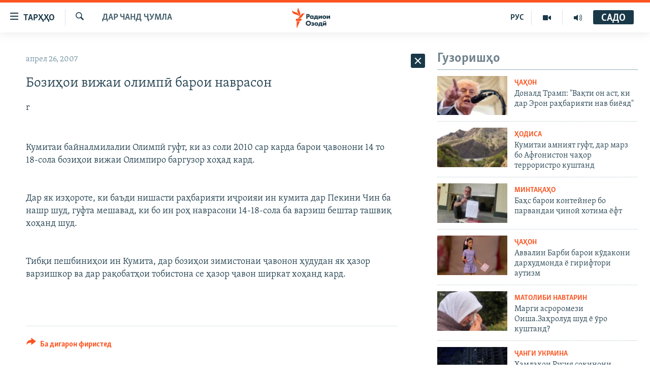

--- FILE ---
content_type: text/html; charset=utf-8
request_url: https://www.ozodi.org/a/608824.html
body_size: 36321
content:

<!DOCTYPE html>
<html lang="tg" dir="ltr" class="no-js">
<head>
<link href="/Content/responsive/RFE/tg-TJ/RFE-tg-TJ.css?&amp;av=0.0.0.0&amp;cb=370" rel="stylesheet"/>
<script src="https://tags.ozodi.org/rferl-pangea/prod/utag.sync.js"></script> <script type='text/javascript' src='https://www.youtube.com/iframe_api' async></script>
<link rel="manifest" href="/manifest.json">
<script type="text/javascript">
//a general 'js' detection, must be on top level in <head>, due to CSS performance
document.documentElement.className = "js";
var cacheBuster = "370";
var appBaseUrl = "/";
var imgEnhancerBreakpoints = [0, 144, 256, 408, 650, 1023, 1597];
var isLoggingEnabled = false;
var isPreviewPage = false;
var isLivePreviewPage = false;
if (!isPreviewPage) {
window.RFE = window.RFE || {};
window.RFE.cacheEnabledByParam = window.location.href.indexOf('nocache=1') === -1;
const url = new URL(window.location.href);
const params = new URLSearchParams(url.search);
// Remove the 'nocache' parameter
params.delete('nocache');
// Update the URL without the 'nocache' parameter
url.search = params.toString();
window.history.replaceState(null, '', url.toString());
} else {
window.addEventListener('load', function() {
const links = window.document.links;
for (let i = 0; i < links.length; i++) {
links[i].href = '#';
links[i].target = '_self';
}
})
}
var pwaEnabled = false;
var swCacheDisabled;
</script>
<meta charset="utf-8" />
<title>Бозиҳои вижаи олимпӣ барои наврасон</title>
<meta name="description" content="r" />
<meta name="keywords" content="Дар чанд ҷумла" />
<meta name="viewport" content="width=device-width, initial-scale=1.0" />
<meta http-equiv="X-UA-Compatible" content="IE=edge" />
<meta name="robots" content="max-image-preview:large"><meta property="fb:pages" content="174906359256843" /> <meta name="yandex-verification" content="5dc03567353abd09" />
<link href="https://www.ozodi.org/a/608824.html" rel="canonical" />
<meta name="apple-mobile-web-app-title" content="РАО/РО" />
<meta name="apple-mobile-web-app-status-bar-style" content="black" />
<meta name="apple-itunes-app" content="app-id=1448678370, app-argument=//608824.ltr" />
<meta content="Бозиҳои вижаи олимпӣ барои наврасон" property="og:title" />
<meta content="r" property="og:description" />
<meta content="article" property="og:type" />
<meta content="https://www.ozodi.org/a/608824.html" property="og:url" />
<meta content="Радиои Озодӣ" property="og:site_name" />
<meta content="https://www.facebook.com/radio.ozodi" property="article:publisher" />
<meta content="https://www.ozodi.org/Content/responsive/RFE/tg-TJ/img/top_logo_news.png" property="og:image" />
<meta content="1200" property="og:image:width" />
<meta content="675" property="og:image:height" />
<meta content="Рамзи сомона" property="og:image:alt" />
<meta content="210773346019074" property="fb:app_id" />
<meta content="summary_large_image" name="twitter:card" />
<meta content="@RadioiOzodi" name="twitter:site" />
<meta content="https://www.ozodi.org/Content/responsive/RFE/tg-TJ/img/top_logo_news.png" name="twitter:image" />
<meta content="Бозиҳои вижаи олимпӣ барои наврасон" name="twitter:title" />
<meta content="r" name="twitter:description" />
<link rel="amphtml" href="https://www.ozodi.org/amp/608824.html" />
<script type="application/ld+json">{"articleSection":"Дар чанд ҷумла","isAccessibleForFree":true,"headline":"Бозиҳои вижаи олимпӣ барои наврасон","inLanguage":"tg-TJ","keywords":"Дар чанд ҷумла","author":{"@type":"Person","name":"РАО/РО"},"datePublished":"2007-04-26 04:07:54Z","dateModified":"2007-09-25 17:43:41Z","publisher":{"logo":{"width":512,"height":220,"@type":"ImageObject","url":"https://www.ozodi.org/Content/responsive/RFE/tg-TJ/img/logo.png"},"@type":"NewsMediaOrganization","url":"https://www.ozodi.org","sameAs":["http://facebook.com/radio.ozodi","http://www.youtube.com/user/Ozodivideo","https://www.instagram.com/radioiozodi/?hl=en","https://twitter.com/RadioiOzodi","https://t.me/radioozodi"],"name":"Радиои Озодӣ","alternateName":"Радиои Озодӣ"},"@context":"https://schema.org","@type":"NewsArticle","mainEntityOfPage":"https://www.ozodi.org/a/608824.html","url":"https://www.ozodi.org/a/608824.html","description":"r","image":{"width":1080,"height":608,"@type":"ImageObject","url":"https://gdb.rferl.org/00000000-0000-0000-0000-000000000000_w1080_h608.gif"},"name":"Бозиҳои вижаи олимпӣ барои наврасон"}</script>
<script src="/Scripts/responsive/infographics.b?v=dVbZ-Cza7s4UoO3BqYSZdbxQZVF4BOLP5EfYDs4kqEo1&amp;av=0.0.0.0&amp;cb=370"></script>
<script src="/Scripts/responsive/loader.b?v=Q26XNwrL6vJYKjqFQRDnx01Lk2pi1mRsuLEaVKMsvpA1&amp;av=0.0.0.0&amp;cb=370"></script>
<link rel="icon" type="image/svg+xml" href="/Content/responsive/RFE/img/webApp/favicon.svg" />
<link rel="alternate icon" href="/Content/responsive/RFE/img/webApp/favicon.ico" />
<link rel="mask-icon" color="#ea6903" href="/Content/responsive/RFE/img/webApp/favicon_safari.svg" />
<link rel="apple-touch-icon" sizes="152x152" href="/Content/responsive/RFE/img/webApp/ico-152x152.png" />
<link rel="apple-touch-icon" sizes="144x144" href="/Content/responsive/RFE/img/webApp/ico-144x144.png" />
<link rel="apple-touch-icon" sizes="114x114" href="/Content/responsive/RFE/img/webApp/ico-114x114.png" />
<link rel="apple-touch-icon" sizes="72x72" href="/Content/responsive/RFE/img/webApp/ico-72x72.png" />
<link rel="apple-touch-icon-precomposed" href="/Content/responsive/RFE/img/webApp/ico-57x57.png" />
<link rel="icon" sizes="192x192" href="/Content/responsive/RFE/img/webApp/ico-192x192.png" />
<link rel="icon" sizes="128x128" href="/Content/responsive/RFE/img/webApp/ico-128x128.png" />
<meta name="msapplication-TileColor" content="#ffffff" />
<meta name="msapplication-TileImage" content="/Content/responsive/RFE/img/webApp/ico-144x144.png" />
<link rel="preload" href="/Content/responsive/fonts/Skolar-Lt_Cyrl_v2.4.woff" type="font/woff" as="font" crossorigin="anonymous" />
<link rel="preload" href="/Content/responsive/fonts/SkolarSans-Cn-Bd_LatnCyrl_v2.3.woff" type="font/woff" as="font" crossorigin="anonymous" />
<link rel="alternate" type="application/rss+xml" title="RFE/RL - Top Stories [RSS]" href="/api/" />
<link rel="sitemap" type="application/rss+xml" href="/sitemap.xml" />
</head>
<body class=" nav-no-loaded cc_theme pg-arch arch-news nojs-images ">
<script type="text/javascript" >
var analyticsData = {url:"https://www.ozodi.org/a/608824.html",property_id:"422",article_uid:"608824",page_title:"Бозиҳои вижаи олимпӣ барои наврасон",page_type:"article",content_type:"article",subcontent_type:"article",last_modified:"2007-09-25 17:43:41Z",pub_datetime:"2007-04-26 04:07:54Z",pub_year:"2007",pub_month:"04",pub_day:"26",pub_hour:"04",pub_weekday:"Thursday",section:"дар чанд ҷумла",english_section:"news",byline:"",categories:"news",domain:"www.ozodi.org",language:"Tajik",language_service:"RFERL Tajik",platform:"web",copied:"no",copied_article:"",copied_title:"",runs_js:"Yes",cms_release:"8.44.0.0.370",enviro_type:"prod",slug:"",entity:"RFE",short_language_service:"TAJ",platform_short:"W",page_name:"Бозиҳои вижаи олимпӣ барои наврасон"};
</script>
<noscript><iframe src="https://www.googletagmanager.com/ns.html?id=GTM-WXZBPZ" height="0" width="0" style="display:none;visibility:hidden"></iframe></noscript><script type="text/javascript" data-cookiecategory="analytics">
var gtmEventObject = Object.assign({}, analyticsData, {event: 'page_meta_ready'});window.dataLayer = window.dataLayer || [];window.dataLayer.push(gtmEventObject);
if (top.location === self.location) { //if not inside of an IFrame
var renderGtm = "true";
if (renderGtm === "true") {
(function(w,d,s,l,i){w[l]=w[l]||[];w[l].push({'gtm.start':new Date().getTime(),event:'gtm.js'});var f=d.getElementsByTagName(s)[0],j=d.createElement(s),dl=l!='dataLayer'?'&l='+l:'';j.async=true;j.src='//www.googletagmanager.com/gtm.js?id='+i+dl;f.parentNode.insertBefore(j,f);})(window,document,'script','dataLayer','GTM-WXZBPZ');
}
}
</script>
<!--Analytics tag js version start-->
<script type="text/javascript" data-cookiecategory="analytics">
var utag_data = Object.assign({}, analyticsData, {});
if(typeof(TealiumTagFrom)==='function' && typeof(TealiumTagSearchKeyword)==='function') {
var utag_from=TealiumTagFrom();var utag_searchKeyword=TealiumTagSearchKeyword();
if(utag_searchKeyword!=null && utag_searchKeyword!=='' && utag_data["search_keyword"]==null) utag_data["search_keyword"]=utag_searchKeyword;if(utag_from!=null && utag_from!=='') utag_data["from"]=TealiumTagFrom();}
if(window.top!== window.self&&utag_data.page_type==="snippet"){utag_data.page_type = 'iframe';}
try{if(window.top!==window.self&&window.self.location.hostname===window.top.location.hostname){utag_data.platform = 'self-embed';utag_data.platform_short = 'se';}}catch(e){if(window.top!==window.self&&window.self.location.search.includes("platformType=self-embed")){utag_data.platform = 'cross-promo';utag_data.platform_short = 'cp';}}
(function(a,b,c,d){ a="https://tags.ozodi.org/rferl-pangea/prod/utag.js"; b=document;c="script";d=b.createElement(c);d.src=a;d.type="text/java"+c;d.async=true; a=b.getElementsByTagName(c)[0];a.parentNode.insertBefore(d,a); })();
</script>
<!--Analytics tag js version end-->
<!-- Analytics tag management NoScript -->
<noscript>
<img style="position: absolute; border: none;" src="https://ssc.ozodi.org/b/ss/bbgprod,bbgentityrferl/1/G.4--NS/1184284703?pageName=rfe%3ataj%3aw%3aarticle%3a%d0%91%d0%be%d0%b7%d0%b8%d2%b3%d0%be%d0%b8%20%d0%b2%d0%b8%d0%b6%d0%b0%d0%b8%20%d0%be%d0%bb%d0%b8%d0%bc%d0%bf%d3%a3%20%d0%b1%d0%b0%d1%80%d0%be%d0%b8%20%d0%bd%d0%b0%d0%b2%d1%80%d0%b0%d1%81%d0%be%d0%bd&amp;c6=%d0%91%d0%be%d0%b7%d0%b8%d2%b3%d0%be%d0%b8%20%d0%b2%d0%b8%d0%b6%d0%b0%d0%b8%20%d0%be%d0%bb%d0%b8%d0%bc%d0%bf%d3%a3%20%d0%b1%d0%b0%d1%80%d0%be%d0%b8%20%d0%bd%d0%b0%d0%b2%d1%80%d0%b0%d1%81%d0%be%d0%bd&amp;v36=8.44.0.0.370&amp;v6=D=c6&amp;g=https%3a%2f%2fwww.ozodi.org%2fa%2f608824.html&amp;c1=D=g&amp;v1=D=g&amp;events=event1,event52&amp;c16=rferl%20tajik&amp;v16=D=c16&amp;c5=news&amp;v5=D=c5&amp;ch=%d0%94%d0%b0%d1%80%20%d1%87%d0%b0%d0%bd%d0%b4%20%d2%b7%d1%83%d0%bc%d0%bb%d0%b0&amp;c15=tajik&amp;v15=D=c15&amp;c4=article&amp;v4=D=c4&amp;c14=608824&amp;v14=D=c14&amp;v20=no&amp;c17=web&amp;v17=D=c17&amp;mcorgid=518abc7455e462b97f000101%40adobeorg&amp;server=www.ozodi.org&amp;pageType=D=c4&amp;ns=bbg&amp;v29=D=server&amp;v25=rfe&amp;v30=422&amp;v105=D=User-Agent " alt="analytics" width="1" height="1" /></noscript>
<!-- End of Analytics tag management NoScript -->
<!--*** Accessibility links - For ScreenReaders only ***-->
<section>
<div class="sr-only">
<h2>Пайвандҳои дастрасӣ</h2>
<ul>
<li><a href="#content" data-disable-smooth-scroll="1">Ҷаҳиш ба мояи аслӣ</a></li>
<li><a href="#navigation" data-disable-smooth-scroll="1">Ҷаҳиш ба феҳристи аслӣ</a></li>
<li><a href="#txtHeaderSearch" data-disable-smooth-scroll="1">Ҷаҳиш ба ҷустор</a></li>
</ul>
</div>
</section>
<div dir="ltr">
<div id="page">
<aside>
<div class="c-lightbox overlay-modal">
<div class="c-lightbox__intro">
<h2 class="c-lightbox__intro-title"></h2>
<button class="btn btn--rounded c-lightbox__btn c-lightbox__intro-next" title="Баъдӣ">
<span class="ico ico--rounded ico-chevron-forward"></span>
<span class="sr-only">Баъдӣ</span>
</button>
</div>
<div class="c-lightbox__nav">
<button class="btn btn--rounded c-lightbox__btn c-lightbox__btn--close" title="Пӯшонед">
<span class="ico ico--rounded ico-close"></span>
<span class="sr-only">Пӯшонед</span>
</button>
<button class="btn btn--rounded c-lightbox__btn c-lightbox__btn--prev" title="Пешӣ">
<span class="ico ico--rounded ico-chevron-backward"></span>
<span class="sr-only">Пешӣ</span>
</button>
<button class="btn btn--rounded c-lightbox__btn c-lightbox__btn--next" title="Баъдӣ">
<span class="ico ico--rounded ico-chevron-forward"></span>
<span class="sr-only">Баъдӣ</span>
</button>
</div>
<div class="c-lightbox__content-wrap">
<figure class="c-lightbox__content">
<span class="c-spinner c-spinner--lightbox">
<img src="/Content/responsive/img/player-spinner.png"
alt="лутфан мунтазир бошед "
title="лутфан мунтазир бошед " />
</span>
<div class="c-lightbox__img">
<div class="thumb">
<img src="" alt="" />
</div>
</div>
<figcaption>
<div class="c-lightbox__info c-lightbox__info--foot">
<span class="c-lightbox__counter"></span>
<span class="caption c-lightbox__caption"></span>
</div>
</figcaption>
</figure>
</div>
<div class="hidden">
<div class="content-advisory__box content-advisory__box--lightbox">
<span class="content-advisory__box-text">Тасвир саҳнаҳое дорад, ки шояд барои дигарон нофорам бошанд.</span>
<button class="btn btn--transparent content-advisory__box-btn m-t-md" value="text" type="button">
<span class="btn__text">
Пардабардорӣ
</span>
</button>
</div>
</div>
</div>
<div class="ctc-message pos-fix">
<div class="ctc-message__inner">Тор нусхагирӣ шуд</div>
</div>
</aside>
<div class="hdr-20 hdr-20--big">
<div class="hdr-20__inner">
<div class="hdr-20__max pos-rel">
<div class="hdr-20__side hdr-20__side--primary d-flex">
<label data-for="main-menu-ctrl" data-switcher-trigger="true" data-switch-target="main-menu-ctrl" class="burger hdr-trigger pos-rel trans-trigger" data-trans-evt="click" data-trans-id="menu">
<span class="ico ico-close hdr-trigger__ico hdr-trigger__ico--close burger__ico burger__ico--close"></span>
<span class="ico ico-menu hdr-trigger__ico hdr-trigger__ico--open burger__ico burger__ico--open"></span>
<span class="burger__label">ТАРҲҲО</span>
</label>
<div class="menu-pnl pos-fix trans-target" data-switch-target="main-menu-ctrl" data-trans-id="menu">
<div class="menu-pnl__inner">
<nav class="main-nav menu-pnl__item menu-pnl__item--first">
<ul class="main-nav__list accordeon" data-analytics-tales="false" data-promo-name="link" data-location-name="nav,secnav">
<li class="main-nav__item accordeon__item" data-switch-target="menu-item-3142">
<label class="main-nav__item-name main-nav__item-name--label accordeon__control-label" data-switcher-trigger="true" data-for="menu-item-3142">
Гӯшаҳо
<span class="ico ico-chevron-down main-nav__chev"></span>
</label>
<div class="main-nav__sub-list">
<a class="main-nav__item-name main-nav__item-name--link main-nav__item-name--sub" href="/z/542" title="Сиёсат" data-item-name="politics" >Сиёсат</a>
<a class="main-nav__item-name main-nav__item-name--link main-nav__item-name--sub" href="/z/543" title="Иқтисод" data-item-name="economics" >Иқтисод</a>
<a class="main-nav__item-name main-nav__item-name--link main-nav__item-name--sub" href="/z/16829" title="Ҷомеа" data-item-name="society" >Ҷомеа</a>
<a class="main-nav__item-name main-nav__item-name--link main-nav__item-name--sub" href="/z/23154" title="Қазияи &quot;Крокус&quot;" data-item-name="moscow-attack" >Қазияи &quot;Крокус&quot;</a>
<a class="main-nav__item-name main-nav__item-name--link main-nav__item-name--sub" href="/z/3537" title="Осиёи Марказӣ" data-item-name="central_asia" >Осиёи Марказӣ</a>
<a class="main-nav__item-name main-nav__item-name--link main-nav__item-name--sub" href="/z/545" title="Фарҳанг" data-item-name="culture" >Фарҳанг</a>
<a class="main-nav__item-name main-nav__item-name--link main-nav__item-name--sub" href="/z/17632" title="Меҳмони Озодӣ" data-item-name="guest-of-ozodi" >Меҳмони Озодӣ</a>
<a class="main-nav__item-name main-nav__item-name--link main-nav__item-name--sub" href="/z/562" title="Варзиш" data-item-name="Sports" >Варзиш</a>
</div>
</li>
<li class="main-nav__item">
<a class="main-nav__item-name main-nav__item-name--link" href="/freetalk" title="Гапи Озод" data-item-name="gapi-ozod" >Гапи Озод</a>
</li>
<li class="main-nav__item">
<a class="main-nav__item-name main-nav__item-name--link" href="/migrantslife" title="Рӯзгори муҳоҷир" data-item-name="migrantslife" >Рӯзгори муҳоҷир</a>
</li>
<li class="main-nav__item">
<a class="main-nav__item-name main-nav__item-name--link" href="/hellosister" title="Салом, хоҳар" data-item-name="hellosister" >Салом, хоҳар</a>
</li>
<li class="main-nav__item">
<a class="main-nav__item-name main-nav__item-name--link" href="/investigation" title="Таҳқиқот" data-item-name="investigation" >Таҳқиқот</a>
</li>
<li class="main-nav__item">
<a class="main-nav__item-name main-nav__item-name--link" href="/z/22610" title="Ҷанг дар Украина" data-item-name="ukraine-war" >Ҷанг дар Украина</a>
</li>
<li class="main-nav__item accordeon__item" data-switch-target="menu-item-3160">
<label class="main-nav__item-name main-nav__item-name--label accordeon__control-label" data-switcher-trigger="true" data-for="menu-item-3160">
Назари мардум
<span class="ico ico-chevron-down main-nav__chev"></span>
</label>
<div class="main-nav__sub-list">
<a class="main-nav__item-name main-nav__item-name--link main-nav__item-name--sub" href="/z/2673" title="Блогистон" data-item-name="Blogistan" >Блогистон</a>
<a class="main-nav__item-name main-nav__item-name--link main-nav__item-name--sub" href="/z/21718" title="Озодӣ Онлайн" data-item-name="ozodi-online" >Озодӣ Онлайн</a>
</div>
</li>
<li class="main-nav__item accordeon__item" data-switch-target="menu-item-3161">
<label class="main-nav__item-name main-nav__item-name--label accordeon__control-label" data-switcher-trigger="true" data-for="menu-item-3161">
Чандрасонаӣ
<span class="ico ico-chevron-down main-nav__chev"></span>
</label>
<div class="main-nav__sub-list">
<a class="main-nav__item-name main-nav__item-name--link main-nav__item-name--sub" href="/z/643" title="Видео" data-item-name="video_report" >Видео</a>
<a class="main-nav__item-name main-nav__item-name--link main-nav__item-name--sub" href="/z/16875" title="Нигористон" data-item-name="photo-gallery" >Нигористон</a>
<a class="main-nav__item-name main-nav__item-name--link main-nav__item-name--sub" href="/z/17274" title="Гузоришҳои радиоӣ" data-item-name="radio-reports" >Гузоришҳои радиоӣ</a>
</div>
</li>
<li class="main-nav__item">
<a class="main-nav__item-name main-nav__item-name--link" href="/ozodi-lists" title="Рӯйхатҳо" data-item-name="ozodi-lists" >Рӯйхатҳо</a>
</li>
<li class="main-nav__item">
<a class="main-nav__item-name main-nav__item-name--link" href="/z/23080" title="Китобҳои Озодӣ" data-item-name="books" >Китобҳои Озодӣ</a>
</li>
</ul>
</nav>
<div class="menu-pnl__item">
<a href="https://rus.ozodi.org" class="menu-pnl__item-link" alt="Русский">Русский</a>
</div>
<div class="menu-pnl__item menu-pnl__item--social">
<h5 class="menu-pnl__sub-head">Пайгирӣ кунед </h5>
<a href="https://news.google.com/publications/CAAqBwgKMOiFhAEwv7sO?hl=ru&amp;gl=RU&amp;ceid=RU%3Aru" title="Моро дар Google News пайгирӣ кунед" data-analytics-text="follow_on_google_news" class="btn btn--rounded btn--social-inverted menu-pnl__btn js-social-btn btn-g-news" target="_blank" rel="noopener">
<span class="ico ico-google-news ico--rounded"></span>
</a>
<a href="http://facebook.com/radio.ozodi" title="Моро дар Facebook пайгирӣ кунед" data-analytics-text="follow_on_facebook" class="btn btn--rounded btn--social-inverted menu-pnl__btn js-social-btn btn-facebook" target="_blank" rel="noopener">
<span class="ico ico-facebook-alt ico--rounded"></span>
</a>
<a href="http://www.youtube.com/user/Ozodivideo" title="Моро дар Youtube пайгирӣ кунед" data-analytics-text="follow_on_youtube" class="btn btn--rounded btn--social-inverted menu-pnl__btn js-social-btn btn-youtube" target="_blank" rel="noopener">
<span class="ico ico-youtube ico--rounded"></span>
</a>
<a href="https://www.instagram.com/radioiozodi/?hl=en" title="Моро дар Инстаграм пайгирӣ кунед" data-analytics-text="follow_on_instagram" class="btn btn--rounded btn--social-inverted menu-pnl__btn js-social-btn btn-instagram" target="_blank" rel="noopener">
<span class="ico ico-instagram ico--rounded"></span>
</a>
<a href="https://twitter.com/RadioiOzodi" title="Моро дар Twitter пайгирӣ кунед" data-analytics-text="follow_on_twitter" class="btn btn--rounded btn--social-inverted menu-pnl__btn js-social-btn btn-twitter" target="_blank" rel="noopener">
<span class="ico ico-twitter ico--rounded"></span>
</a>
<a href="https://t.me/radioozodi" title="Моро дар Telegram пайгирӣ кунед" data-analytics-text="follow_on_telegram" class="btn btn--rounded btn--social-inverted menu-pnl__btn js-social-btn btn-telegram" target="_blank" rel="noopener">
<span class="ico ico-telegram ico--rounded"></span>
</a>
</div>
<div class="menu-pnl__item">
<a href="/navigation/allsites" class="menu-pnl__item-link">
<span class="ico ico-languages "></span>
Ҳамаи сомонаҳои RFE/RL
</a>
</div>
</div>
</div>
<label data-for="top-search-ctrl" data-switcher-trigger="true" data-switch-target="top-search-ctrl" class="top-srch-trigger hdr-trigger">
<span class="ico ico-close hdr-trigger__ico hdr-trigger__ico--close top-srch-trigger__ico top-srch-trigger__ico--close"></span>
<span class="ico ico-search hdr-trigger__ico hdr-trigger__ico--open top-srch-trigger__ico top-srch-trigger__ico--open"></span>
</label>
<div class="srch-top srch-top--in-header" data-switch-target="top-search-ctrl">
<div class="container">
<form action="/s" class="srch-top__form srch-top__form--in-header" id="form-topSearchHeader" method="get" role="search"><label for="txtHeaderSearch" class="sr-only">Ҷустуҷӯ</label>
<input type="text" id="txtHeaderSearch" name="k" placeholder="Ҷустуҷӯи матн ..." accesskey="s" value="" class="srch-top__input analyticstag-event" onkeydown="if (event.keyCode === 13) { FireAnalyticsTagEventOnSearch('search', $dom.get('#txtHeaderSearch')[0].value) }" />
<button title="Ҷустуҷӯ" type="submit" class="btn btn--top-srch analyticstag-event" onclick="FireAnalyticsTagEventOnSearch('search', $dom.get('#txtHeaderSearch')[0].value) ">
<span class="ico ico-search"></span>
</button></form>
</div>
</div>
<a href="/" class="main-logo-link">
<img src="/Content/responsive/RFE/tg-TJ/img/logo-compact.svg" class="main-logo main-logo--comp" alt="Рамзи сомона">
<img src="/Content/responsive/RFE/tg-TJ/img/logo.svg" class="main-logo main-logo--big" alt="Рамзи сомона">
</a>
</div>
<div class="hdr-20__side hdr-20__side--secondary d-flex">
<a href="/radio/programs" title="Шунавед" class="hdr-20__secondary-item" data-item-name="audio">
<span class="ico ico-audio hdr-20__secondary-icon"></span>
</a>
<a href="https://www.youtube.com/user/Ozodivideo" title="YouTube" class="hdr-20__secondary-item" data-item-name="video">
<span class="ico ico-video hdr-20__secondary-icon"></span>
</a>
<a href="https://rus.ozodi.org" title="РУС" class="hdr-20__secondary-item hdr-20__secondary-item--lang" data-item-name="satellite">
РУС
</a>
<a href="/s" title="Ҷустуҷӯ" class="hdr-20__secondary-item hdr-20__secondary-item--search" data-item-name="search">
<span class="ico ico-search hdr-20__secondary-icon hdr-20__secondary-icon--search"></span>
</a>
<div class="hdr-20__secondary-item live-b-drop">
<div class="live-b-drop__off">
<a href="/live" class="live-b-drop__link" title="САДО" data-item-name="live">
<span class="badge badge--live-btn badge--live-btn-off">
САДО
</span>
</a>
</div>
<div class="live-b-drop__on hidden">
<label data-for="live-ctrl" data-switcher-trigger="true" data-switch-target="live-ctrl" class="live-b-drop__label pos-rel">
<span class="badge badge--live badge--live-btn">
САДО
</span>
<span class="ico ico-close live-b-drop__label-ico live-b-drop__label-ico--close"></span>
</label>
<div class="live-b-drop__panel" id="targetLivePanelDiv" data-switch-target="live-ctrl"></div>
</div>
</div>
<div class="srch-bottom">
<form action="/s" class="srch-bottom__form d-flex" id="form-bottomSearch" method="get" role="search"><label for="txtSearch" class="sr-only">Ҷустуҷӯ</label>
<input type="search" id="txtSearch" name="k" placeholder="Ҷустуҷӯи матн ..." accesskey="s" value="" class="srch-bottom__input analyticstag-event" onkeydown="if (event.keyCode === 13) { FireAnalyticsTagEventOnSearch('search', $dom.get('#txtSearch')[0].value) }" />
<button title="Ҷустуҷӯ" type="submit" class="btn btn--bottom-srch analyticstag-event" onclick="FireAnalyticsTagEventOnSearch('search', $dom.get('#txtSearch')[0].value) ">
<span class="ico ico-search"></span>
</button></form>
</div>
</div>
<img src="/Content/responsive/RFE/tg-TJ/img/logo-print.gif" class="logo-print" alt="Рамзи сомона">
<img src="/Content/responsive/RFE/tg-TJ/img/logo-print_color.png" class="logo-print logo-print--color" alt="Рамзи сомона">
</div>
</div>
</div>
<script>
if (document.body.className.indexOf('pg-home') > -1) {
var nav2In = document.querySelector('.hdr-20__inner');
var nav2Sec = document.querySelector('.hdr-20__side--secondary');
var secStyle = window.getComputedStyle(nav2Sec);
if (nav2In && window.pageYOffset < 150 && secStyle['position'] !== 'fixed') {
nav2In.classList.add('hdr-20__inner--big')
}
}
</script>
<div class="c-hlights c-hlights--breaking c-hlights--no-item" data-hlight-display="mobile,desktop">
<div class="c-hlights__wrap container p-0">
<div class="c-hlights__nav">
<a role="button" href="#" title="Пешӣ">
<span class="ico ico-chevron-backward m-0"></span>
<span class="sr-only">Пешӣ</span>
</a>
<a role="button" href="#" title="Баъдӣ">
<span class="ico ico-chevron-forward m-0"></span>
<span class="sr-only">Баъдӣ</span>
</a>
</div>
<span class="c-hlights__label">
<span class="">Хабари нав</span>
<span class="switcher-trigger">
<label data-for="more-less-1" data-switcher-trigger="true" class="switcher-trigger__label switcher-trigger__label--more p-b-0" title="Бештар">
<span class="ico ico-chevron-down"></span>
</label>
<label data-for="more-less-1" data-switcher-trigger="true" class="switcher-trigger__label switcher-trigger__label--less p-b-0" title="Камтар...">
<span class="ico ico-chevron-up"></span>
</label>
</span>
</span>
<ul class="c-hlights__items switcher-target" data-switch-target="more-less-1">
</ul>
</div>
</div> <div id="content">
<div class="container">
<div class="row">
<div class="col-sm-12 col-md-8">
<div class="news">
<h1 class="pg-title pg-title--move-to-header">
Дар чанд ҷумла
</h1>
<div id="newsItems" class="accordeon accordeon--scroll-adjust">
<div class="accordeon__item-wrap">
<div class="news__item news__item--unopenable accordeon__item sticky-btn-parent" data-switcher-opened=true data-switch-target="more-less-608824" data-article-id="608824" data-api-id="608824" data-api-type="1">
<div class="news__item-inner pos-rel">
<div class="publishing-details ">
<div class="published">
<span class="date" >
<time pubdate="pubdate" datetime="2007-04-26T09:07:54+05:00">
апрел 26, 2007
</time>
</span>
</div>
</div>
<h1 class="title pg-title">
Бозиҳои вижаи олимпӣ барои наврасон
</h1>
<div class="news__buttons news__buttons--main pos-abs">
<button class="btn btn--news btn--news-more pos-abs">
<span class="ico ico-chevron-down"></span>
</button>
<button class="btn btn--news sticky-btn btn--news-less">
<span class="ico ico-close"></span>
</button>
</div>
<div class="wsw accordeon__target">
<div class="intro" >
<p >r</p>
</div>
Кумитаи байналмилалии Олимпӣ гуфт, ки аз соли 2010 сар карда барои ҷавонони 14 то 18-сола бозиҳои вижаи Олимпиро баргузор хоҳад кард. <br \="" /><br \="" /><br \="" />Дар як изҳороте, ки баъди нишасти раҳбарияти иҷроияи ин кумита дар Пекини Чин ба нашр шуд, гуфта мешавад, ки бо ин роҳ наврасони 14-18-сола ба варзиш бештар ташвиқ хоҳанд шуд. <br \="" /><br \="" /><br \="" />Тибқи пешбиниҳои ин Кумита, дар бозиҳои зимистонаи ҷавонон ҳудудан як ҳазор варзишкор ва дар рақобатҳои тобистона се ҳазор ҷавон ширкат хоҳанд кард.
</div>
<div class="pos-rel news__read-more">
<label class="news__read-more-label accordeon__control-label pos-abs" data-for="more-less-608824" data-switcher-trigger="true"></label>
<a class="btn btn--link news__read-more-btn" href="#" title="Идома">
<span class="btn__text">
Идома
</span>
</a>
</div>
<label data-for="more-less-608824" data-switcher-trigger="true" class="switcher-trigger__label accordeon__control-label news__control-label pos-abs"></label>
</div>
<div class="news__share-outer">
<div class="links">
<p class="buttons link-content-sharing p-0 ">
<button class="btn btn--link btn-content-sharing p-t-0 " id="btnContentSharing" value="text" role="Button" type="" title="имконияти бештари нашр">
<span class="ico ico-share ico--l"></span>
<span class="btn__text ">
Ба дигарон фиристед
</span>
</button>
</p>
<aside class="content-sharing js-content-sharing " role="complementary"
data-share-url="https://www.ozodi.org/a/608824.html" data-share-title="Бозиҳои вижаи олимпӣ барои наврасон" data-share-text="">
<div class="content-sharing__popover">
<h6 class="content-sharing__title">Ба дигарон фиристед</h6>
<button href="#close" id="btnCloseSharing" class="btn btn--text-like content-sharing__close-btn">
<span class="ico ico-close ico--l"></span>
</button>
<ul class="content-sharing__list">
<li class="content-sharing__item">
<div class="ctc ">
<input type="text" class="ctc__input" readonly="readonly">
<a href="" js-href="https://www.ozodi.org/a/608824.html" class="content-sharing__link ctc__button">
<span class="ico ico-copy-link ico--rounded ico--s"></span>
<span class="content-sharing__link-text">Линкро нусхабардорӣ кунед</span>
</a>
</div>
</li>
<li class="content-sharing__item">
<a href="https://facebook.com/sharer.php?u=https%3a%2f%2fwww.ozodi.org%2fa%2f608824.html"
data-analytics-text="share_on_facebook"
title="Facebook" target="_blank"
class="content-sharing__link js-social-btn">
<span class="ico ico-facebook ico--rounded ico--s"></span>
<span class="content-sharing__link-text">Facebook</span>
</a>
</li>
<li class="content-sharing__item">
<a href="https://twitter.com/share?url=https%3a%2f%2fwww.ozodi.org%2fa%2f608824.html&amp;text=%d0%91%d0%be%d0%b7%d0%b8%d2%b3%d0%be%d0%b8+%d0%b2%d0%b8%d0%b6%d0%b0%d0%b8+%d0%be%d0%bb%d0%b8%d0%bc%d0%bf%d3%a3+%d0%b1%d0%b0%d1%80%d0%be%d0%b8+%d0%bd%d0%b0%d0%b2%d1%80%d0%b0%d1%81%d0%be%d0%bd"
data-analytics-text="share_on_twitter"
title="X (Twitter)" target="_blank"
class="content-sharing__link js-social-btn">
<span class="ico ico-twitter ico--rounded ico--s"></span>
<span class="content-sharing__link-text">X (Twitter)</span>
</a>
</li>
<li class="content-sharing__item">
<a href="mailto:?body=https%3a%2f%2fwww.ozodi.org%2fa%2f608824.html&amp;subject=Бозиҳои вижаи олимпӣ барои наврасон"
title="Email"
class="content-sharing__link ">
<span class="ico ico-email ico--rounded ico--s"></span>
<span class="content-sharing__link-text">Email</span>
</a>
</li>
</ul>
</div>
</aside>
</div>
</div>
</div>
</div>
<div class="news__item news__item--spacer ">
<h4 class="title news__spacer-title">Ҳамаи хабарҳои имрӯзро дар инҷо бихонед</h4>
</div>
<div class="accordeon__item-wrap">
<div class="news__item news__item--unopenable accordeon__item sticky-btn-parent" data-switch-target="more-less-33653037" data-article-id="33653037" data-api-id="33653037" data-api-type="1">
<div class="news__item-inner pos-rel">
<div class="publishing-details ">
<div class="published">
<span class="date" >
<time pubdate="pubdate" datetime="2026-01-18T16:59:08+05:00">
январ 18, 2026
</time>
</span>
</div>
</div>
<h1 class="title pg-title">
Писари захмии Рамазон Қодировро барои муолиҷа ба Маскав бурдаанд
</h1>
<div class="cover-media">
<figure class="media-image js-media-expand">
<div class="img-wrap">
<div class="thumb thumb16_9">
<img src="https://gdb.rferl.org/01000000-0a00-0242-7592-08dc20b8cdbd_w250_r1_s.jpg" alt="Одам Қодирови 18-сола, писари Рамазон Қодиров, дабири Шӯрои амнияти миллии Чеченистон аст ва ҳамчунин раҳбарии Хадамоти амнияти падарашро бар ӯҳда дорад." />
</div>
</div>
<figcaption>
<span class="caption">Одам Қодирови 18-сола, писари Рамазон Қодиров, дабири Шӯрои амнияти миллии Чеченистон аст ва ҳамчунин раҳбарии Хадамоти амнияти падарашро бар ӯҳда дорад.</span>
</figcaption>
</figure>
</div>
<div class="news__buttons news__buttons--main pos-abs">
<button class="btn btn--news btn--news-more pos-abs">
<span class="ico ico-chevron-down"></span>
</button>
<button class="btn btn--news sticky-btn btn--news-less">
<span class="ico ico-close"></span>
</button>
</div>
<div class="wsw accordeon__target">
<p style="text-align: justify;"><strong>Баъд аз нашри хабарҳо дар бораи садамаи сахти мошини писараш раҳбари Ҷумҳурии Чеченистони Русия, Рамазон Қодиров видеоеро бо ҳузури ӯ ва супурдани нишон ба Одам Қодиров дар нашр кард. </strong></p><p style="text-align: justify;">Аммо бино ба гузориши вебсайти қафқозии Радиои Озодӣ, таҳқиқи замону дигар иттилооти хоси видео дар канали Қодиров дар Телеграм нишон додааст, ки онро рӯзи 15-уми январ ва як рӯз пештар аз вуқӯи садама бардоштаанд. Созмони мухолифи NIYSO низ гуфтааст, ки аксҳо аз ҷаласаро наздикони Қодиров ҳамон рӯзи 15-уми январ нашр карда буданд. </p><p style="text-align: justify;">&quot;Кавказ.Реалии&quot;, вебсайти қафқозии Радиои Озодӣ мегӯяд, расонаҳои таҳти назорати мақомоти Чеченистон хабари садамаи сахт ва бистарӣ шудани Адам Қодировро тасдиқ ва рад накардаанд. Бар тибқи иттилои Flightradar24, шабона ҳавопаймои раҳбари Чеченистон ва ҳавопаймои муҷаҳҳаз бо васоили муолиҷаи Вазорати ҳолатҳои фавқулодаи Русия дар Маскав нишастаанд. Гузоришҳое ҳаст, ки Одам Қодиров дар шӯъбаи ҷарроҳии шифохонаи Боткини Маскав бистарӣ шудааст.</p><p style="text-align: justify;">Рӯзи 16-уми январ гузориш расид, ки писари раҳбари Чеченистон ба садамаи нақлиётӣ дучор шудааст. Як манбаи &quot;Кавказ.Реалии&quot; гуфтааст, мошине, ки писари 18-солаи Қодиров худаш ронандаи он буд ва бо суръати бисёр баланд ҳаракат мекард, “ҳангоми ҳаракат аз роҳ баромада, ба як девор бархӯрд.” Дар натиҷаи як нафар ба ҳалокат расидааст ва чаҳор каси дигар, бо шумули худи Одам Қодиров захм бардоштаанд.</p><p style="text-align: justify;">Пас аз садама Одам Қодировро ба шифохонаи ҷумҳуриявӣ дар шаҳри Грозний бурдаанд. Агарчӣ ба &quot;Кавказ.Реалии&quot; хабар додаанд, ки писари раҳбари Чеченистон ба ҳуш омадааст ва &quot;вазъи ӯ боиси нигаронии табибон нест&quot;, вале бо вуҷуди ин ӯро ба Маскав мебаранд. Одам Қодирови 18-сола, писари Рамазон Қодиров, дабири Шӯрои амнияти миллии Чеченистон аст ва ҳамчунин раҳбарии Хадамоти амнияти падарашро бар ӯҳда дорад.</p>
</div>
<div class="pos-rel news__read-more">
<label class="news__read-more-label accordeon__control-label pos-abs" data-for="more-less-33653037" data-switcher-trigger="true"></label>
<a class="btn btn--link news__read-more-btn" href="#" title="Идома">
<span class="btn__text">
Идома
</span>
</a>
</div>
<label data-for="more-less-33653037" data-switcher-trigger="true" class="switcher-trigger__label accordeon__control-label news__control-label pos-abs"></label>
</div>
<div class="news__share-outer">
<div class="links">
<p class="buttons link-content-sharing p-0 ">
<button class="btn btn--link btn-content-sharing p-t-0 " id="btnContentSharing" value="text" role="Button" type="" title="имконияти бештари нашр">
<span class="ico ico-share ico--l"></span>
<span class="btn__text ">
Ба дигарон фиристед
</span>
</button>
</p>
<aside class="content-sharing js-content-sharing " role="complementary"
data-share-url="/a/pisari-zakhmii-ramazon-qodirovro-baroi-muolija-ba-maskav-burdaand/33653037.html" data-share-title="Писари захмии Рамазон Қодировро барои муолиҷа ба Маскав бурдаанд" data-share-text="">
<div class="content-sharing__popover">
<h6 class="content-sharing__title">Ба дигарон фиристед</h6>
<button href="#close" id="btnCloseSharing" class="btn btn--text-like content-sharing__close-btn">
<span class="ico ico-close ico--l"></span>
</button>
<ul class="content-sharing__list">
<li class="content-sharing__item">
<div class="ctc ">
<input type="text" class="ctc__input" readonly="readonly">
<a href="" js-href="/a/pisari-zakhmii-ramazon-qodirovro-baroi-muolija-ba-maskav-burdaand/33653037.html" class="content-sharing__link ctc__button">
<span class="ico ico-copy-link ico--rounded ico--s"></span>
<span class="content-sharing__link-text">Линкро нусхабардорӣ кунед</span>
</a>
</div>
</li>
<li class="content-sharing__item">
<a href="https://facebook.com/sharer.php?u=%2fa%2fpisari-zakhmii-ramazon-qodirovro-baroi-muolija-ba-maskav-burdaand%2f33653037.html"
data-analytics-text="share_on_facebook"
title="Facebook" target="_blank"
class="content-sharing__link js-social-btn">
<span class="ico ico-facebook ico--rounded ico--s"></span>
<span class="content-sharing__link-text">Facebook</span>
</a>
</li>
<li class="content-sharing__item">
<a href="https://twitter.com/share?url=%2fa%2fpisari-zakhmii-ramazon-qodirovro-baroi-muolija-ba-maskav-burdaand%2f33653037.html&amp;text=%d0%9f%d0%b8%d1%81%d0%b0%d1%80%d0%b8+%d0%b7%d0%b0%d1%85%d0%bc%d0%b8%d0%b8+%d0%a0%d0%b0%d0%bc%d0%b0%d0%b7%d0%be%d0%bd+%d2%9a%d0%be%d0%b4%d0%b8%d1%80%d0%be%d0%b2%d1%80%d0%be+%d0%b1%d0%b0%d1%80%d0%be%d0%b8+%d0%bc%d1%83%d0%be%d0%bb%d0%b8%d2%b7%d0%b0+%d0%b1%d0%b0+%d0%9c%d0%b0%d1%81%d0%ba%d0%b0%d0%b2+%d0%b1%d1%83%d1%80%d0%b4%d0%b0%d0%b0%d0%bd%d0%b4"
data-analytics-text="share_on_twitter"
title="X (Twitter)" target="_blank"
class="content-sharing__link js-social-btn">
<span class="ico ico-twitter ico--rounded ico--s"></span>
<span class="content-sharing__link-text">X (Twitter)</span>
</a>
</li>
<li class="content-sharing__item">
<a href="mailto:?body=%2fa%2fpisari-zakhmii-ramazon-qodirovro-baroi-muolija-ba-maskav-burdaand%2f33653037.html&amp;subject=Писари захмии Рамазон Қодировро барои муолиҷа ба Маскав бурдаанд"
title="Email"
class="content-sharing__link ">
<span class="ico ico-email ico--rounded ico--s"></span>
<span class="content-sharing__link-text">Email</span>
</a>
</li>
</ul>
</div>
</aside>
</div>
</div>
</div>
</div>
<div class="accordeon__item-wrap">
<div class="news__item news__item--unopenable accordeon__item sticky-btn-parent" data-switch-target="more-less-33653016" data-article-id="33653016" data-api-id="33653016" data-api-type="1">
<div class="news__item-inner pos-rel">
<div class="publishing-details ">
<div class="published">
<span class="date" >
<time pubdate="pubdate" datetime="2026-01-18T16:02:26+05:00">
январ 18, 2026
</time>
</span>
</div>
</div>
<h1 class="title pg-title">
Таърифи раиси Дума аз рондани ҳазорон муҳоҷир аз Русия
</h1>
<div class="cover-media">
<figure class="media-image js-media-expand">
<div class="img-wrap">
<div class="thumb thumb16_9">
<img src="https://gdb.rferl.org/80280000-c0a8-0242-6509-08da6d9f2340_w250_r1_s.jpg" alt="Вячеслав Володин вакилони мардумии Русияро ҳам ситоиш кардааст, ки дар муддати кӯтоҳе даҳҳо қонун дар бораи муҳоҷиратро баррасӣ ва қабул кардаанд." />
</div>
</div>
<figcaption>
<span class="caption">Вячеслав Володин вакилони мардумии Русияро ҳам ситоиш кардааст, ки дар муддати кӯтоҳе даҳҳо қонун дар бораи муҳоҷиратро баррасӣ ва қабул кардаанд.</span>
</figcaption>
</figure>
</div>
<div class="news__buttons news__buttons--main pos-abs">
<button class="btn btn--news btn--news-more pos-abs">
<span class="ico ico-chevron-down"></span>
</button>
<button class="btn btn--news sticky-btn btn--news-less">
<span class="ico ico-close"></span>
</button>
</div>
<div class="wsw accordeon__target">
<p style="text-align: justify;"><strong>Раиси Думаи давлатии Русия таъриф кардааст, ки мақомоти интизомӣ фақат дар се моҳи соли гузашта 19 ҳазор хориҷӣ ва бахусус муҳоҷиронро аз қаламрави кишвараш хориҷ кардаанд. </strong></p><p style="text-align: justify;">Дафтари матбуоти Думаи давлатӣ рӯзи 16-уми январ аз қавли Вячеслав Володин навиштаст: &quot;Танҳо дар семоҳаи сеюми соли 2025 .. 19 ҳазор шаҳрванди хориҷиро аз Русия ихроҷ ва беш аз 1300 нафарро аз ҳаққи шаҳрвандии Русия маҳрум карданд.” Дар миёни ин мардуми рондашуда бидуни шак, муҳоҷирони кории тоҷик ва шаҳрвандони Тоҷикистон низ ҳастанд, зеро Русия мизбони асосии муҳоҷирони кории тоҷик аст, ки баъд аз муддате шаҳрвандии онро ҳам мегиранд. Гузоришҳо дар бораи бозпас фиристодани онҳо ба Тоҷикистон ҳам пайваста садо медиҳанд. </p><p style="text-align: justify;">Вячеслав Володин гуфтааст, ки қарор аст, ба зудӣ тарҳи се санаде дар Думаи давлатӣ баррасӣ шавад, ки сахт кардани меъёрҳои муҳоҷирату кор ба Русияро дар назар дорад. Аз ҷумла, кам кардани мӯҳлати муоинаи тиббӣ, ки бояд дар 30 рӯзи аввали омадан ба Русия сурат бигирад, на 90 рӯз, ки ҳоло ҳаст. </p><p style="text-align: justify;">Бар асоси ин санад, дар сурати маълум шудани бемории сироятӣ<strong>, </strong>муассисаҳои тиббӣ бояд фавран ба &quot;Роспотребнадзор&quot; хабар диҳанд, то раванди фавран берун кардани ӯ оғоз шавад. Барои саркашӣ аз муоинаи тиббӣ ҷаримаҳои бузург ва ихроҷ аз Русия пешбинӣ шудааст. Вячеслав Володин ҳамчунин аз кори вакилони мардумии Русия ситоиш кардааст, ки аз соли 2024 то кунун 21 қонун дар бораи муҳоҷиратро баррасӣ ва қабул кардаанд.</p><p style="text-align: justify;">Ҳомиёни ҳуқуқ мегӯянд, ки вакилони мардумии Русия тақрибан ҳар моҳе масъалаи муҳоҷиронро дониста ба миён кашида ва доман мезананд, то таваҷҷуҳи мардуми Русияро аз мушкилоти фаровони иқтисодии дохилӣ, зиндагии сахти мардуми таҳҷоӣ ва ҷанги вайронгари Русия дар Украина ба дигар тараф бикашанд.</p>
</div>
<div class="pos-rel news__read-more">
<label class="news__read-more-label accordeon__control-label pos-abs" data-for="more-less-33653016" data-switcher-trigger="true"></label>
<a class="btn btn--link news__read-more-btn" href="#" title="Идома">
<span class="btn__text">
Идома
</span>
</a>
</div>
<label data-for="more-less-33653016" data-switcher-trigger="true" class="switcher-trigger__label accordeon__control-label news__control-label pos-abs"></label>
</div>
<div class="news__share-outer">
<div class="links">
<p class="buttons link-content-sharing p-0 ">
<button class="btn btn--link btn-content-sharing p-t-0 " id="btnContentSharing" value="text" role="Button" type="" title="имконияти бештари нашр">
<span class="ico ico-share ico--l"></span>
<span class="btn__text ">
Ба дигарон фиристед
</span>
</button>
</p>
<aside class="content-sharing js-content-sharing " role="complementary"
data-share-url="/a/ta-rifi-raisi-duma-az-rondani-hazoron-muhojir-az-rusiya/33653016.html" data-share-title="Таърифи раиси Дума аз рондани ҳазорон муҳоҷир аз Русия" data-share-text="">
<div class="content-sharing__popover">
<h6 class="content-sharing__title">Ба дигарон фиристед</h6>
<button href="#close" id="btnCloseSharing" class="btn btn--text-like content-sharing__close-btn">
<span class="ico ico-close ico--l"></span>
</button>
<ul class="content-sharing__list">
<li class="content-sharing__item">
<div class="ctc ">
<input type="text" class="ctc__input" readonly="readonly">
<a href="" js-href="/a/ta-rifi-raisi-duma-az-rondani-hazoron-muhojir-az-rusiya/33653016.html" class="content-sharing__link ctc__button">
<span class="ico ico-copy-link ico--rounded ico--s"></span>
<span class="content-sharing__link-text">Линкро нусхабардорӣ кунед</span>
</a>
</div>
</li>
<li class="content-sharing__item">
<a href="https://facebook.com/sharer.php?u=%2fa%2fta-rifi-raisi-duma-az-rondani-hazoron-muhojir-az-rusiya%2f33653016.html"
data-analytics-text="share_on_facebook"
title="Facebook" target="_blank"
class="content-sharing__link js-social-btn">
<span class="ico ico-facebook ico--rounded ico--s"></span>
<span class="content-sharing__link-text">Facebook</span>
</a>
</li>
<li class="content-sharing__item">
<a href="https://twitter.com/share?url=%2fa%2fta-rifi-raisi-duma-az-rondani-hazoron-muhojir-az-rusiya%2f33653016.html&amp;text=%d0%a2%d0%b0%d1%8a%d1%80%d0%b8%d1%84%d0%b8+%d1%80%d0%b0%d0%b8%d1%81%d0%b8+%d0%94%d1%83%d0%bc%d0%b0+%d0%b0%d0%b7+%d1%80%d0%be%d0%bd%d0%b4%d0%b0%d0%bd%d0%b8+%d2%b3%d0%b0%d0%b7%d0%be%d1%80%d0%be%d0%bd+%d0%bc%d1%83%d2%b3%d0%be%d2%b7%d0%b8%d1%80+%d0%b0%d0%b7+%d0%a0%d1%83%d1%81%d0%b8%d1%8f"
data-analytics-text="share_on_twitter"
title="X (Twitter)" target="_blank"
class="content-sharing__link js-social-btn">
<span class="ico ico-twitter ico--rounded ico--s"></span>
<span class="content-sharing__link-text">X (Twitter)</span>
</a>
</li>
<li class="content-sharing__item">
<a href="mailto:?body=%2fa%2fta-rifi-raisi-duma-az-rondani-hazoron-muhojir-az-rusiya%2f33653016.html&amp;subject=Таърифи раиси Дума аз рондани ҳазорон муҳоҷир аз Русия"
title="Email"
class="content-sharing__link ">
<span class="ico ico-email ico--rounded ico--s"></span>
<span class="content-sharing__link-text">Email</span>
</a>
</li>
</ul>
</div>
</aside>
</div>
</div>
</div>
</div>
<div class="accordeon__item-wrap">
<div class="news__item news__item--unopenable accordeon__item sticky-btn-parent" data-switch-target="more-less-33652421" data-article-id="33652421" data-api-id="33652421" data-api-type="1">
<div class="news__item-inner pos-rel">
<div class="publishing-details ">
<div class="published">
<span class="date" >
<time pubdate="pubdate" datetime="2026-01-17T14:45:50+05:00">
январ 17, 2026
</time>
</span>
</div>
</div>
<h1 class="title pg-title">
Дар Узбекистон ба мансабдорони китобхон мукофотпулӣ медиҳанд
</h1>
<div class="cover-media">
<figure class="media-image js-media-expand">
<div class="img-wrap">
<div class="thumb thumb16_9">
<img src="https://gdb.rferl.org/7ae786ce-0c3a-469f-99f7-08ddfa9b85de_w250_r1_s.jpg" alt="" />
</div>
</div>
</figure>
</div>
<div class="news__buttons news__buttons--main pos-abs">
<button class="btn btn--news btn--news-more pos-abs">
<span class="ico ico-chevron-down"></span>
</button>
<button class="btn btn--news sticky-btn btn--news-less">
<span class="ico ico-close"></span>
</button>
</div>
<div class="wsw accordeon__target">
<p><strong>Ба кормандони давлатӣ дар Узбекистон барои мутолиаи китоб мукофотпулӣ дода мешавад. Дар ин бора Вазорати адлияи ин кишвар хабар додааст.</strong></p><p>Ин иқдом бо қарори раиси ҷумҳур, Шавқат Мирзиёев гирифта шудааст. Бино ба қарор “дар бораи тадбирҳои рушди фарҳанги китобхонӣ ва ҷалби таваҷҷӯҳи мардум ба китоб&quot;, мақомоти Узбекистон ният доранд, ки дар солҳои 2026-2030 шумораи миёнаи китобҳои хондашударо барои ҳар як нафар ба даҳ адад расонанд.</p><p>Дар доираи ин барнома дар вазорату идораҳо сабқати китобхонӣ баргузор ва ба ғолиби озмун, ба андозаи як маоши моҳонааш ҷоизапулӣ дода мешавад.</p><p>Ҳамчунин бо дастури раиси ҷумҳур то 1 -уми апрел бояд тамоми корхонаҳои давлатӣ соҳиби гӯшаи китоб шаванд ва барои кормандон “соати китобхонӣ” ташкил кунанд.</p><p>Дар назар аст барои мактаббачаҳо ва донишҷӯёне ҳам, ки ба рӯйхати 100 китобхони беҳтарин шомил мешаванд, мукофоти пулӣ пешниҳод шавад. Ба донишомӯзон 856 доллар ҷоизапулӣ дода хоҳад шуд.</p><p>Президенти Узбекистон ба қонуне имзо гузоштааст, бар асоси он ба маҳбусон ҳам имкон дода мешавад бо хондани китоб аз рӯйхати таҳияшуда, муҳлати ҷазоро кам кунанд. Шахсоне, ки ба ҳабси абад маҳкум шудаанд аз ин имтиёз маҳрум хоҳанд буд. </p><p>Ба иттилои хабаргузории Kun.uz, бар асоси дастури нав барои мутолиаи ҳар як китобе, ки муҳтавояш ба рушди &quot;арзишҳои дурусти маънавию ахлоқӣ&quot; нигаронида шудааст, мӯҳлати ҷазои зиндониён се рӯз кам карда мешавад.</p>
</div>
<div class="pos-rel news__read-more">
<label class="news__read-more-label accordeon__control-label pos-abs" data-for="more-less-33652421" data-switcher-trigger="true"></label>
<a class="btn btn--link news__read-more-btn" href="#" title="Идома">
<span class="btn__text">
Идома
</span>
</a>
</div>
<label data-for="more-less-33652421" data-switcher-trigger="true" class="switcher-trigger__label accordeon__control-label news__control-label pos-abs"></label>
</div>
<div class="news__share-outer">
<div class="links">
<p class="buttons link-content-sharing p-0 ">
<button class="btn btn--link btn-content-sharing p-t-0 " id="btnContentSharing" value="text" role="Button" type="" title="имконияти бештари нашр">
<span class="ico ico-share ico--l"></span>
<span class="btn__text ">
Ба дигарон фиристед
</span>
</button>
</p>
<aside class="content-sharing js-content-sharing " role="complementary"
data-share-url="/a/33652421.html" data-share-title="Дар Узбекистон ба мансабдорони китобхон мукофотпулӣ медиҳанд" data-share-text="">
<div class="content-sharing__popover">
<h6 class="content-sharing__title">Ба дигарон фиристед</h6>
<button href="#close" id="btnCloseSharing" class="btn btn--text-like content-sharing__close-btn">
<span class="ico ico-close ico--l"></span>
</button>
<ul class="content-sharing__list">
<li class="content-sharing__item">
<div class="ctc ">
<input type="text" class="ctc__input" readonly="readonly">
<a href="" js-href="/a/33652421.html" class="content-sharing__link ctc__button">
<span class="ico ico-copy-link ico--rounded ico--s"></span>
<span class="content-sharing__link-text">Линкро нусхабардорӣ кунед</span>
</a>
</div>
</li>
<li class="content-sharing__item">
<a href="https://facebook.com/sharer.php?u=%2fa%2f33652421.html"
data-analytics-text="share_on_facebook"
title="Facebook" target="_blank"
class="content-sharing__link js-social-btn">
<span class="ico ico-facebook ico--rounded ico--s"></span>
<span class="content-sharing__link-text">Facebook</span>
</a>
</li>
<li class="content-sharing__item">
<a href="https://twitter.com/share?url=%2fa%2f33652421.html&amp;text=%d0%94%d0%b0%d1%80+%d0%a3%d0%b7%d0%b1%d0%b5%d0%ba%d0%b8%d1%81%d1%82%d0%be%d0%bd+%d0%b1%d0%b0+%d0%bc%d0%b0%d0%bd%d1%81%d0%b0%d0%b1%d0%b4%d0%be%d1%80%d0%be%d0%bd%d0%b8+%d0%ba%d0%b8%d1%82%d0%be%d0%b1%d1%85%d0%be%d0%bd+%d0%bc%d1%83%d0%ba%d0%be%d1%84%d0%be%d1%82%d0%bf%d1%83%d0%bb%d3%a3+%d0%bc%d0%b5%d0%b4%d0%b8%d2%b3%d0%b0%d0%bd%d0%b4"
data-analytics-text="share_on_twitter"
title="X (Twitter)" target="_blank"
class="content-sharing__link js-social-btn">
<span class="ico ico-twitter ico--rounded ico--s"></span>
<span class="content-sharing__link-text">X (Twitter)</span>
</a>
</li>
<li class="content-sharing__item">
<a href="mailto:?body=%2fa%2f33652421.html&amp;subject=Дар Узбекистон ба мансабдорони китобхон мукофотпулӣ медиҳанд"
title="Email"
class="content-sharing__link ">
<span class="ico ico-email ico--rounded ico--s"></span>
<span class="content-sharing__link-text">Email</span>
</a>
</li>
</ul>
</div>
</aside>
</div>
</div>
</div>
</div>
<div class="accordeon__item-wrap">
<div class="news__item news__item--unopenable accordeon__item sticky-btn-parent" data-switch-target="more-less-33652355" data-article-id="33652355" data-api-id="33652355" data-api-type="1">
<div class="news__item-inner pos-rel">
<div class="publishing-details ">
<div class="published">
<span class="date" >
<time pubdate="pubdate" datetime="2026-01-17T14:12:41+05:00">
январ 17, 2026
</time>
</span>
</div>
<div class="links">
<ul class="links__list">
<li class="links__item">
<a class="links__item-link" href="/author/алишер-зарифӣ/-mptqv" title="Алишер Зарифӣ">Алишер Зарифӣ</a>
</li>
<li class="links__item">
<a class="links__item-link" href="/author/барот-юсуфӣ/gykiv" title="Барот Юсуфӣ">Барот Юсуфӣ</a>
</li>
</ul>
</div>
</div>
<h1 class="title pg-title">
Марги асроромези Оиша.Заҳролуд шуд ё ӯро куштанд?
</h1>
<div class="cover-media">
<figure class="media-image js-media-expand">
<div class="img-wrap">
<div class="thumb thumb16_9">
<img src="https://gdb.rferl.org/6a82fa62-9ecd-418d-3208-08de3c92853e_w250_r1_s.jpg" alt="" />
</div>
</div>
</figure>
</div>
<div class="news__buttons news__buttons--main pos-abs">
<button class="btn btn--news btn--news-more pos-abs">
<span class="ico ico-chevron-down"></span>
</button>
<button class="btn btn--news sticky-btn btn--news-less">
<span class="ico ico-close"></span>
</button>
</div>
<div class="wsw accordeon__target">
<p><strong>Волидони як ҷавонзани фавтида дар ноҳияи Абдураҳмонӣ Ҷомӣ иддао доранд, ки духтарашон бар асари шиканҷа дар хонаи шавҳар фавтидааст. Онҳо дар марги Оиша Каримоваи 23-сола шавҳари ӯро гунаҳкор медонанд, ба қавли онҳо, дар гузашта низ чанд дафъа ба ҳамсараш бадрафторӣ кардааст.</strong></p><p>Мадина Салимова, модари Оиша Каримова дар сӯҳбат бо Озодӣ гуфт:<strong> </strong>&quot;Се бор ҳамин хел духтари маро қуртуқҷаф кардагӣ буд. Арӯсаки якмоҳа буд ҳамин хел кард, беморхона бурданд. Як бори дигар дар Федератсияи Русия ҳамин хел кард. Сеюмбора духтарамро кушт.&quot;</p><p>Волидони Оишаи марҳум мегӯянд, қабл аз дафни духтарашон дар ҷисми ӯ нишонаҳои латукӯб ва шиканҷаро дидаанд. Чанд акс ҳам аз осори шиканҷа дар бадани духтарашон дар даст доранд. Амирҷон Каримов, падари Оиша гуфт: &quot;Дар гарданаш пайи буғӣ кардан ҳаст, аз гулуяш қапида, буғӣ кардааст. Баданаш ҳама сип-сиёҳ, кабуд, кандагӣ. Нишонаҳои қатлаш бисёр аст&quot;.</p><p>Ба нақли волидон ҷасади Оишаро муоинаи тиббӣ-судӣ кардаанд, аммо бо гузашти даҳ рӯз ҳанӯз хулосаро ба онҳо нишон надодаанд. Танҳо табибон ба онҳо гуфтаанд, ки духтаратон аз дуди движок ё генератор дар ҳаммом фавтидааст: &quot;Вақте ки ба беморхона меоранд, аллакай вайро барвақт ҷонаш баромадагӣ. Табибон гуфтанд, аз дуди движок заҳролуд шуда, мурдааст&quot;,- нақл кард, Амирҷон Каримов, падари Оиша.</p><p>Вале то ҳол ҳеҷ санади расмие ба хонаводаи марҳум пешниҳод накардаанд, ки марги ӯро аз дуди генератор собит кунад.</p><div class="wsw__embed">
<div class="media-pholder media-pholder--video media-pholder--embed">
<div class="c-sticky-container" data-poster="https://gdb.rferl.org/240da5e4-78ab-4546-bef5-08de3c914337_tv_w250_r1.jpg">
<div class="c-sticky-element" data-sp_api="pangea-video" data-persistent data-persistent-browse-out >
<div class="c-mmp c-mmp--enabled c-mmp--loading c-mmp--video c-mmp--embed c-mmp--has-poster c-sticky-element__swipe-el"
data-player_id="" data-title="&quot;Қотили духтарам дар назди қонун ҷавоб диҳад!&quot;" data-hide-title="False"
data-breakpoint_s="320" data-breakpoint_m="640" data-breakpoint_l="992"
data-hlsjs-src="/Scripts/responsive/hls.b"
data-bypass-dash-for-vod="true"
data-bypass-dash-for-live-video="true"
data-bypass-dash-for-live-audio="true"
id="player33650590">
<div class="c-mmp__poster js-poster c-mmp__poster--video">
<img src="https://gdb.rferl.org/240da5e4-78ab-4546-bef5-08de3c914337_tv_w250_r1.jpg" alt="&quot;Қотили духтарам дар назди қонун ҷавоб диҳад!&quot;" title="&quot;Қотили духтарам дар назди қонун ҷавоб диҳад!&quot;" class="c-mmp__poster-image-h" />
</div>
<a class="c-mmp__fallback-link" href="https://rfe-video-ns.akamaized.net/pangeavideo/2026/01/2/24/240da5e4-78ab-4546-bef5-08de3c914337_240p.mp4">
<span class="c-mmp__fallback-link-icon">
<span class="ico ico-play"></span>
</span>
</a>
<div class="c-spinner">
<img src="/Content/responsive/img/player-spinner.png" alt="лутфан мунтазир бошед " title="лутфан мунтазир бошед " />
</div>
<span class="c-mmp__big_play_btn js-btn-play-big">
<span class="ico ico-play"></span>
</span>
<div class="c-mmp__player">
<video src="https://rfe-video-hls-ns.akamaized.net/pangeavideo/2026/01/2/24/240da5e4-78ab-4546-bef5-08de3c914337_master.m3u8" data-fallbacksrc="https://rfe-video-ns.akamaized.net/pangeavideo/2026/01/2/24/240da5e4-78ab-4546-bef5-08de3c914337.mp4" data-fallbacktype="video/mp4" data-type="application/x-mpegURL" data-info="Auto" data-sources="[{&quot;AmpSrc&quot;:&quot;https://rfe-video-ns.akamaized.net/pangeavideo/2026/01/2/24/240da5e4-78ab-4546-bef5-08de3c914337_240p.mp4&quot;,&quot;Src&quot;:&quot;https://rfe-video-ns.akamaized.net/pangeavideo/2026/01/2/24/240da5e4-78ab-4546-bef5-08de3c914337_240p.mp4&quot;,&quot;Type&quot;:&quot;video/mp4&quot;,&quot;DataInfo&quot;:&quot;240p&quot;,&quot;Url&quot;:null,&quot;BlockAutoTo&quot;:null,&quot;BlockAutoFrom&quot;:null},{&quot;AmpSrc&quot;:&quot;https://rfe-video-ns.akamaized.net/pangeavideo/2026/01/2/24/240da5e4-78ab-4546-bef5-08de3c914337.mp4&quot;,&quot;Src&quot;:&quot;https://rfe-video-ns.akamaized.net/pangeavideo/2026/01/2/24/240da5e4-78ab-4546-bef5-08de3c914337.mp4&quot;,&quot;Type&quot;:&quot;video/mp4&quot;,&quot;DataInfo&quot;:&quot;360p&quot;,&quot;Url&quot;:null,&quot;BlockAutoTo&quot;:null,&quot;BlockAutoFrom&quot;:null},{&quot;AmpSrc&quot;:&quot;https://rfe-video-ns.akamaized.net/pangeavideo/2026/01/2/24/240da5e4-78ab-4546-bef5-08de3c914337_480p.mp4&quot;,&quot;Src&quot;:&quot;https://rfe-video-ns.akamaized.net/pangeavideo/2026/01/2/24/240da5e4-78ab-4546-bef5-08de3c914337_480p.mp4&quot;,&quot;Type&quot;:&quot;video/mp4&quot;,&quot;DataInfo&quot;:&quot;480p&quot;,&quot;Url&quot;:null,&quot;BlockAutoTo&quot;:null,&quot;BlockAutoFrom&quot;:null},{&quot;AmpSrc&quot;:&quot;https://rfe-video-ns.akamaized.net/pangeavideo/2026/01/2/24/240da5e4-78ab-4546-bef5-08de3c914337_720p.mp4&quot;,&quot;Src&quot;:&quot;https://rfe-video-ns.akamaized.net/pangeavideo/2026/01/2/24/240da5e4-78ab-4546-bef5-08de3c914337_720p.mp4&quot;,&quot;Type&quot;:&quot;video/mp4&quot;,&quot;DataInfo&quot;:&quot;720p&quot;,&quot;Url&quot;:null,&quot;BlockAutoTo&quot;:null,&quot;BlockAutoFrom&quot;:null},{&quot;AmpSrc&quot;:&quot;https://rfe-video-ns.akamaized.net/pangeavideo/2026/01/2/24/240da5e4-78ab-4546-bef5-08de3c914337_1080p.mp4&quot;,&quot;Src&quot;:&quot;https://rfe-video-ns.akamaized.net/pangeavideo/2026/01/2/24/240da5e4-78ab-4546-bef5-08de3c914337_1080p.mp4&quot;,&quot;Type&quot;:&quot;video/mp4&quot;,&quot;DataInfo&quot;:&quot;1080p&quot;,&quot;Url&quot;:null,&quot;BlockAutoTo&quot;:null,&quot;BlockAutoFrom&quot;:null}]" data-pub_datetime="2026-01-16 13:22:27Z" data-lt-on-play="0" data-lt-url="" webkit-playsinline="webkit-playsinline" playsinline="playsinline" style="width:100%; height:100%" title="&quot;Қотили духтарам дар назди қонун ҷавоб диҳад!&quot;" data-aspect-ratio="640/360" data-sdkadaptive="true" data-sdkamp="false" data-sdktitle="&quot;Қотили духтарам дар назди қонун ҷавоб диҳад!&quot;" data-sdkvideo="html5" data-sdkid="33650590" data-sdktype="Video ondemand">
</video>
</div>
<div class="c-mmp__overlay c-mmp__overlay--title c-mmp__overlay--partial c-mmp__overlay--disabled c-mmp__overlay--slide-from-top js-c-mmp__title-overlay">
<span class="c-mmp__overlay-actions c-mmp__overlay-actions-top js-overlay-actions">
<span class="c-mmp__overlay-actions-link c-mmp__overlay-actions-link--embed js-btn-embed-overlay" title="Embed">
<span class="c-mmp__overlay-actions-link-ico ico ico-embed-code"></span>
<span class="c-mmp__overlay-actions-link-text">Embed</span>
</span>
<span class="c-mmp__overlay-actions-link c-mmp__overlay-actions-link--share js-btn-sharing-overlay" title="ба дигарон фиристед">
<span class="c-mmp__overlay-actions-link-ico ico ico-share"></span>
<span class="c-mmp__overlay-actions-link-text">ба дигарон фиристед</span>
</span>
<span class="c-mmp__overlay-actions-link c-mmp__overlay-actions-link--close-sticky c-sticky-element__close-el" title="бастан">
<span class="c-mmp__overlay-actions-link-ico ico ico-close"></span>
</span>
</span>
<div class="c-mmp__overlay-title js-overlay-title">
<h5 class="c-mmp__overlay-media-title">
<a class="js-media-title-link" href="/a/33650590.html" target="_blank" rel="noopener" title="&quot;Қотили духтарам дар назди қонун ҷавоб диҳад!&quot;">&quot;Қотили духтарам дар назди қонун ҷавоб диҳад!&quot;</a>
</h5>
<div class="c-mmp__overlay-site-title">
<small>Аз ҷониби <a href="https://www.ozodi.org" target="_blank" rel="noopener" title="Радиои Озодӣ">Радиои Озодӣ</a></small>
</div>
</div>
</div>
<div class="c-mmp__overlay c-mmp__overlay--sharing c-mmp__overlay--disabled c-mmp__overlay--slide-from-bottom js-c-mmp__sharing-overlay">
<span class="c-mmp__overlay-actions">
<span class="c-mmp__overlay-actions-link c-mmp__overlay-actions-link--embed js-btn-embed-overlay" title="Embed">
<span class="c-mmp__overlay-actions-link-ico ico ico-embed-code"></span>
<span class="c-mmp__overlay-actions-link-text">Embed</span>
</span>
<span class="c-mmp__overlay-actions-link c-mmp__overlay-actions-link--share js-btn-sharing-overlay" title="ба дигарон фиристед">
<span class="c-mmp__overlay-actions-link-ico ico ico-share"></span>
<span class="c-mmp__overlay-actions-link-text">ба дигарон фиристед</span>
</span>
<span class="c-mmp__overlay-actions-link c-mmp__overlay-actions-link--close js-btn-close-overlay" title="бастан">
<span class="c-mmp__overlay-actions-link-ico ico ico-close"></span>
</span>
</span>
<div class="c-mmp__overlay-tabs">
<div class="c-mmp__overlay-tab c-mmp__overlay-tab--disabled c-mmp__overlay-tab--slide-backward js-tab-embed-overlay" data-trigger="js-btn-embed-overlay" data-embed-source="//www.ozodi.org/embed/player/0/33650590.html?type=video" role="form">
<div class="c-mmp__overlay-body c-mmp__overlay-body--centered-vertical">
<div class="column">
<div class="c-mmp__status-msg ta-c js-message-embed-code-copied" role="tooltip">
Нусхабардорӣ шуд
</div>
<div class="c-mmp__form-group ta-c">
<input type="text" name="embed_code" class="c-mmp__input-text js-embed-code" dir="ltr" value="" readonly />
<span class="c-mmp__input-btn js-btn-copy-embed-code" title="Нусха гиред"><span class="ico ico-content-copy"></span></span>
</div>
<hr class="c-mmp__separator-line" />
<div class="c-mmp__form-group ta-c">
<label class="c-mmp__form-inline-element">
<span class="c-mmp__form-inline-element-text" title="бар">бар</span>
<input type="text" title="бар" value="640" data-default="640" dir="ltr" name="embed_width" class="ta-c c-mmp__input-text c-mmp__input-text--xs js-video-embed-width" aria-live="assertive" />
<span class="c-mmp__input-suffix">px</span>
</label>
<label class="c-mmp__form-inline-element">
<span class="c-mmp__form-inline-element-text" title="баландӣ">баландӣ</span>
<input type="text" title="баландӣ" value="360" data-default="360" dir="ltr" name="embed_height" class="ta-c c-mmp__input-text c-mmp__input-text--xs js-video-embed-height" aria-live="assertive" />
<span class="c-mmp__input-suffix">px</span>
</label>
</div>
</div>
</div>
</div>
<div class="c-mmp__overlay-tab c-mmp__overlay-tab--disabled c-mmp__overlay-tab--slide-forward js-tab-sharing-overlay" data-trigger="js-btn-sharing-overlay" role="form">
<div class="c-mmp__overlay-body c-mmp__overlay-body--centered-vertical">
<div class="column">
<div class="not-apply-to-sticky audio-fl-bwd">
<aside class="player-content-share share share--mmp" role="complementary"
data-share-url="https://www.ozodi.org/a/33650590.html" data-share-title="&quot;Қотили духтарам дар назди қонун ҷавоб диҳад!&quot;" data-share-text="">
<ul class="share__list">
<li class="share__item">
<a href="https://facebook.com/sharer.php?u=https%3a%2f%2fwww.ozodi.org%2fa%2f33650590.html"
data-analytics-text="share_on_facebook"
title="Facebook" target="_blank"
class="btn bg-transparent js-social-btn">
<span class="ico ico-facebook fs_xl "></span>
</a>
</li>
<li class="share__item">
<a href="https://twitter.com/share?url=https%3a%2f%2fwww.ozodi.org%2fa%2f33650590.html&amp;text=%22%d2%9a%d0%be%d1%82%d0%b8%d0%bb%d0%b8+%d0%b4%d1%83%d1%85%d1%82%d0%b0%d1%80%d0%b0%d0%bc+%d0%b4%d0%b0%d1%80+%d0%bd%d0%b0%d0%b7%d0%b4%d0%b8+%d2%9b%d0%be%d0%bd%d1%83%d0%bd+%d2%b7%d0%b0%d0%b2%d0%be%d0%b1+%d0%b4%d0%b8%d2%b3%d0%b0%d0%b4!%22"
data-analytics-text="share_on_twitter"
title="X (Twitter)" target="_blank"
class="btn bg-transparent js-social-btn">
<span class="ico ico-twitter fs_xl "></span>
</a>
</li>
<li class="share__item">
<a href="/a/33650590.html" title="Ба дигарон фиристед" class="btn bg-transparent" target="_blank" rel="noopener">
<span class="ico ico-ellipsis fs_xl "></span>
</a>
</li>
</ul>
</aside>
</div>
<hr class="c-mmp__separator-line audio-fl-bwd xs-hidden s-hidden" />
<div class="c-mmp__status-msg ta-c js-message-share-url-copied" role="tooltip">
URL нусхабардорӣ шуд
</div>
<div class="c-mmp__form-group ta-c audio-fl-bwd xs-hidden s-hidden">
<input type="text" name="share_url" class="c-mmp__input-text js-share-url" value="https://www.ozodi.org/a/33650590.html" dir="ltr" readonly />
<span class="c-mmp__input-btn js-btn-copy-share-url" title="Нусха гиред"><span class="ico ico-content-copy"></span></span>
</div>
</div>
</div>
</div>
</div>
</div>
<div class="c-mmp__overlay c-mmp__overlay--settings c-mmp__overlay--disabled c-mmp__overlay--slide-from-bottom js-c-mmp__settings-overlay">
<span class="c-mmp__overlay-actions">
<span class="c-mmp__overlay-actions-link c-mmp__overlay-actions-link--close js-btn-close-overlay" title="бастан">
<span class="c-mmp__overlay-actions-link-ico ico ico-close"></span>
</span>
</span>
<div class="c-mmp__overlay-body c-mmp__overlay-body--centered-vertical">
<div class="column column--scrolling js-sources"></div>
</div>
</div>
<div class="c-mmp__overlay c-mmp__overlay--disabled js-c-mmp__disabled-overlay">
<div class="c-mmp__overlay-body c-mmp__overlay-body--centered-vertical">
<div class="column">
<p class="ta-c"><span class="ico ico-clock"></span>Феълан кор намекунад</p>
</div>
</div>
</div>
<div class="c-mmp__cpanel-container js-cpanel-container">
<div class="c-mmp__cpanel c-mmp__cpanel--hidden">
<div class="c-mmp__cpanel-playback-controls">
<span class="c-mmp__cpanel-btn c-mmp__cpanel-btn--play js-btn-play" title="пахш кардан">
<span class="ico ico-play m-0"></span>
</span>
<span class="c-mmp__cpanel-btn c-mmp__cpanel-btn--pause js-btn-pause" title="ист кардан">
<span class="ico ico-pause m-0"></span>
</span>
</div>
<div class="c-mmp__cpanel-progress-controls">
<span class="c-mmp__cpanel-progress-controls-current-time js-current-time" dir="ltr">0:00</span>
<span class="c-mmp__cpanel-progress-controls-duration js-duration" dir="ltr">
0:03:04
</span>
<span class="c-mmp__indicator c-mmp__indicator--horizontal" dir="ltr">
<span class="c-mmp__indicator-lines js-progressbar">
<span class="c-mmp__indicator-line c-mmp__indicator-line--range js-playback-range" style="width:100%"></span>
<span class="c-mmp__indicator-line c-mmp__indicator-line--buffered js-playback-buffered" style="width:0%"></span>
<span class="c-mmp__indicator-line c-mmp__indicator-line--tracked js-playback-tracked" style="width:0%"></span>
<span class="c-mmp__indicator-line c-mmp__indicator-line--played js-playback-played" style="width:0%"></span>
<span class="c-mmp__indicator-line c-mmp__indicator-line--live js-playback-live"><span class="strip"></span></span>
<span class="c-mmp__indicator-btn ta-c js-progressbar-btn">
<button class="c-mmp__indicator-btn-pointer" type="button"></button>
</span>
<span class="c-mmp__badge c-mmp__badge--tracked-time c-mmp__badge--hidden js-progressbar-indicator-badge" dir="ltr" style="left:0%">
<span class="c-mmp__badge-text js-progressbar-indicator-badge-text">0:00</span>
</span>
</span>
</span>
</div>
<div class="c-mmp__cpanel-additional-controls">
<span class="c-mmp__cpanel-additional-controls-volume js-volume-controls">
<span class="c-mmp__cpanel-btn c-mmp__cpanel-btn--volume js-btn-volume" title="баландии садо">
<span class="ico ico-volume-unmuted m-0"></span>
</span>
<span class="c-mmp__indicator c-mmp__indicator--vertical js-volume-panel" dir="ltr">
<span class="c-mmp__indicator-lines js-volumebar">
<span class="c-mmp__indicator-line c-mmp__indicator-line--range js-volume-range" style="height:100%"></span>
<span class="c-mmp__indicator-line c-mmp__indicator-line--volume js-volume-level" style="height:0%"></span>
<span class="c-mmp__indicator-slider">
<span class="c-mmp__indicator-btn ta-c c-mmp__indicator-btn--hidden js-volumebar-btn">
<button class="c-mmp__indicator-btn-pointer" type="button"></button>
</span>
</span>
</span>
</span>
</span>
<div class="c-mmp__cpanel-additional-controls-settings js-settings-controls">
<span class="c-mmp__cpanel-btn c-mmp__cpanel-btn--settings-overlay js-btn-settings-overlay" title="тағйири манбаъ">
<span class="ico ico-settings m-0"></span>
</span>
<span class="c-mmp__cpanel-btn c-mmp__cpanel-btn--settings-expand js-btn-settings-expand" title="тағйири манбаъ">
<span class="ico ico-settings m-0"></span>
</span>
<div class="c-mmp__expander c-mmp__expander--sources js-c-mmp__expander--sources">
<div class="c-mmp__expander-content js-sources"></div>
</div>
</div>
<a href="/embed/player/Article/33650590.html?type=video&amp;FullScreenMode=True" target="_blank" rel="noopener" class="c-mmp__cpanel-btn c-mmp__cpanel-btn--fullscreen js-btn-fullscreen" title="экранро пурра боз кунед">
<span class="ico ico-fullscreen m-0"></span>
</a>
</div>
</div>
</div>
</div>
</div>
</div>
</div>
</div><p><br /></p><p>Тамосҳои батакрори мо бо бемористон ва мақомоти додситонӣ бепосух монд. Падари ҷавон бо шунидани пурсиш атрофи ин қазия гӯширо хомӯш кард.</p><p>Сартабиби Бемористони марказии ноҳияи Абдураҳмони Ҷомӣ низ гуфт, баъдан тамос гиред, вале дигар ба зангҳои мо посух надод. Танҳо яке аз наздикони хонаводаи шавҳари Оиша иддаои аз шиканҷа фавтидани ӯро беасос хонда, гуфт, ҳангоми шустушӯ дар ҳаммом, ки он ҷо генератор кор мекардааст, заҳролуд шуда, фавтидааст. </p><p>Бо ин ҳол наздикони Оиша мунтазири хулосаи тиббии додгоҳӣ ҳастанд. Амирҷон Каримов, падари Оиша мегӯяд, ҳоло фақат як хоҳиш дорад: &quot; Ҳамин қотил дар назди қонун бо адолат ҷавоби худашро диҳад. Ҷазо дода шавад.&quot;</p><p>Оиша ва шавҳараш Давлатёр дар 5 соли зиндагии муштарак соҳиби як писар шудаанд. Шавҳараш ба муҳоҷиратӣ меҳнатӣ рафта, ба қавли модари Оиша чанде пеш аз Русия баргашт ва зиндагияшон миёна доштанд.</p><p>Ин бори аввал нест, ки волидон аз марги духтаронашон бар асари шиканҷа дар хонаи домод шикоят мекунанд. Чунин нигарониҳо дар ҳоле садо медиҳанд, ки шиканҷа нисбати занҳо бештар шудааст.</p><p>Ба иттилои расмӣ, дар нимаи аввали соли сипаришуда 763 зан аз хушунат шикоят кардаанд, ки аз ҳамин давраи соли 2024 дида, 256 ҳолат бештар аст.</p><p>Як пажӯҳиши Барномаи Рушди Созмони Милал дар гузашта нишон додааст, ки 67 дарсад дар Тоҷикистон ба ин боваранд, ки зӯроварӣ ба зан дар оила як кори маъмулист ва мақомот ба таҳқиқи чунин парвандаҳо талоши зиёд надоранд.</p><div data-owner-ct="None" data-inline="False">
<div class="media-block also-read" >
<a href="/a/yakero-bo-bel-zada-digarero-dar-nazdi-gahvorai-tiflash-nafasgir-kardaand/33606150.html" target="_self" title="Як занро бо бел зада, дигареро дар назди гаҳвораи тифлаш нафасгир кардаанд" class="img-wrap img-wrap--size-3 also-read__img">
<span class="thumb thumb16_9">
<noscript class="nojs-img">
<img src="https://gdb.rferl.org/630557B3-645B-43AC-BE1A-3ADD6BBE078F_cx0_cy3_cw0_w100_r1.png" alt="">
</noscript>
<img data-src="https://gdb.rferl.org/630557B3-645B-43AC-BE1A-3ADD6BBE078F_cx0_cy3_cw0_w100_r1.png" alt="" />
</span>
</a>
<div class="media-block__content also-read__body also-read__body--h">
<a href="/a/yakero-bo-bel-zada-digarero-dar-nazdi-gahvorai-tiflash-nafasgir-kardaand/33606150.html" target="_self" title="Як занро бо бел зада, дигареро дар назди гаҳвораи тифлаш нафасгир кардаанд">
<span class="also-read__text--label">
ИНЧУНИН, БИХОНЕД:
</span>
<h4 class="media-block__title media-block__title--size-3 also-read__text p-0">
Як занро бо бел зада, дигареро дар назди гаҳвораи тифлаш нафасгир кардаанд
</h4>
</a>
</div>
</div>
</div>
</div>
<div class="pos-rel news__read-more">
<label class="news__read-more-label accordeon__control-label pos-abs" data-for="more-less-33652355" data-switcher-trigger="true"></label>
<a class="btn btn--link news__read-more-btn" href="#" title="Идома">
<span class="btn__text">
Идома
</span>
</a>
</div>
<label data-for="more-less-33652355" data-switcher-trigger="true" class="switcher-trigger__label accordeon__control-label news__control-label pos-abs"></label>
</div>
<div class="news__share-outer">
<div class="links">
<p class="buttons link-content-sharing p-0 ">
<button class="btn btn--link btn-content-sharing p-t-0 " id="btnContentSharing" value="text" role="Button" type="" title="имконияти бештари нашр">
<span class="ico ico-share ico--l"></span>
<span class="btn__text ">
Ба дигарон фиристед
</span>
</button>
</p>
<aside class="content-sharing js-content-sharing " role="complementary"
data-share-url="/a/33652355.html" data-share-title="Марги асроромези Оиша.Заҳролуд шуд ё ӯро куштанд? " data-share-text="">
<div class="content-sharing__popover">
<h6 class="content-sharing__title">Ба дигарон фиристед</h6>
<button href="#close" id="btnCloseSharing" class="btn btn--text-like content-sharing__close-btn">
<span class="ico ico-close ico--l"></span>
</button>
<ul class="content-sharing__list">
<li class="content-sharing__item">
<div class="ctc ">
<input type="text" class="ctc__input" readonly="readonly">
<a href="" js-href="/a/33652355.html" class="content-sharing__link ctc__button">
<span class="ico ico-copy-link ico--rounded ico--s"></span>
<span class="content-sharing__link-text">Линкро нусхабардорӣ кунед</span>
</a>
</div>
</li>
<li class="content-sharing__item">
<a href="https://facebook.com/sharer.php?u=%2fa%2f33652355.html"
data-analytics-text="share_on_facebook"
title="Facebook" target="_blank"
class="content-sharing__link js-social-btn">
<span class="ico ico-facebook ico--rounded ico--s"></span>
<span class="content-sharing__link-text">Facebook</span>
</a>
</li>
<li class="content-sharing__item">
<a href="https://twitter.com/share?url=%2fa%2f33652355.html&amp;text=%d0%9c%d0%b0%d1%80%d0%b3%d0%b8+%d0%b0%d1%81%d1%80%d0%be%d1%80%d0%be%d0%bc%d0%b5%d0%b7%d0%b8+%d0%9e%d0%b8%d1%88%d0%b0.%d0%97%d0%b0%d2%b3%d1%80%d0%be%d0%bb%d1%83%d0%b4+%d1%88%d1%83%d0%b4+%d1%91+%d3%af%d1%80%d0%be+%d0%ba%d1%83%d1%88%d1%82%d0%b0%d0%bd%d0%b4%3f+"
data-analytics-text="share_on_twitter"
title="X (Twitter)" target="_blank"
class="content-sharing__link js-social-btn">
<span class="ico ico-twitter ico--rounded ico--s"></span>
<span class="content-sharing__link-text">X (Twitter)</span>
</a>
</li>
<li class="content-sharing__item">
<a href="mailto:?body=%2fa%2f33652355.html&amp;subject=Марги асроромези Оиша.Заҳролуд шуд ё ӯро куштанд? "
title="Email"
class="content-sharing__link ">
<span class="ico ico-email ico--rounded ico--s"></span>
<span class="content-sharing__link-text">Email</span>
</a>
</li>
</ul>
</div>
</aside>
</div>
<aside class="news__show-comments">
<a href="https://www.ozodi.org/a/33652355.html" class="news__show-comments-link">
<button class="btn btn--link news__show-comments-btn" value="text" role="Шарҳҳоро бинед" title="Шарҳҳоро бинед">
<span class="ico ico-comment news__show-comments-ico"></span>
<span class="btn__text">
Шарҳҳоро бинед
<span class="disqus-comment-count" data-disqus-identifier="33652355"></span>
</span>
</button>
<span class="ico ico-chevron-down news__show-comments-ico"></span>
<span class="ico ico-chevron-up news__show-comments-ico"></span>
</a>
</aside>
</div>
<div class="news__comments-outer sticky-btn-parent pos-rel">
<div class="news__buttons pos-abs">
<button class="btn btn--news sticky-btn btn--news-comments btn--seen" value="Пахш" role="Button" title="Button">
<span class="ico ico-close"></span>
</button>
</div>
<div class="news__comments hidden">
<label data-for="more-less-33652355" data-switcher-trigger="true" data-close-only="true" class="switcher-trigger__label accordeon__control-label news__control-label news__control-label--comments pos-abs"></label>
<div id="comments" class="comments-parent">
<div class="row">
<div class="col-xs-12">
<div class="comments comments--ext">
<h3 class="section-head">Гуфтугӯ</h3>
<div class="comments-form comments-external">
<script id="dsq-count-scr" src="//rfe-tg-tj-10.disqus.com/count.js" async></script>
<div class="ext-comments" data-href="http://www.ozodi.org/a/33652355.html" data-lang="en" data-mobile="true" data-disqus-identifier="33652355">
<div id="disqus_thread"></div>
<script>
var disqus_config = function () {
this.page.url = 'http://www.ozodi.org/a/33652355.html';
this.page.identifier = '33652355';
};
(function() {
var d = document, s = d.createElement('script');
s.src = 'https://rfe-tg-tj-10.disqus.com/embed.js';
s.setAttribute('data-timestamp', +new Date());
(d.head || d.body).appendChild(s);
})();
</script>
<noscript>
Please enable JavaScript to view the
<a href="https://disqus.com/?ref_noscript" rel="nofollow">
comments powered by Disqus.
</a>
</noscript>
</div>
</div>
</div>
</div>
</div>
</div>
</div>
</div>
</div>
</div>
<div class="accordeon__item-wrap">
<div class="news__item news__item--unopenable accordeon__item sticky-btn-parent" data-switch-target="more-less-33652376" data-article-id="33652376" data-api-id="33652376" data-api-type="1">
<div class="news__item-inner pos-rel">
<div class="publishing-details ">
<div class="published">
<span class="date" >
<time pubdate="pubdate" datetime="2026-01-17T12:46:17+05:00">
январ 17, 2026
</time>
</span>
</div>
</div>
<h1 class="title pg-title">
Додгоҳ Тимошенкоро бар ивази гаравпулӣ озод кард
</h1>
<div class="cover-media">
<figure class="media-image js-media-expand">
<div class="img-wrap">
<div class="thumb thumb16_9">
<img src="https://gdb.rferl.org/cd62f06b-3b52-4a29-44ea-08de3c91433d_w250_r1_s.jpg" alt="" />
</div>
</div>
</figure>
</div>
<div class="news__buttons news__buttons--main pos-abs">
<button class="btn btn--news btn--news-more pos-abs">
<span class="ico ico-chevron-down"></span>
</button>
<button class="btn btn--news sticky-btn btn--news-less">
<span class="ico ico-close"></span>
</button>
</div>
<div class="wsw accordeon__target">
<p><strong>Додгоҳе дар Киев қарор кард, ки Юлия Тимошенко, сарвазири собиқи Украина бар ивази пардохти 33 миллион гривен ё тақрибан 760,000 доллар гаравпулӣ дар озодӣ бимонад. Додситон як миллион доллар талаб карда буд. </strong></p><p>Тимошенко дар додани ришва ё имтиёз ба вакилони порлумони Украина бар ивази овоздиҳӣ ба тарҳҳои муайяни қонун гумонбар дониста мешавад.</p><p>Ҳукми додгоҳ, рӯзи 16-уми январи соли 2026 эълон шуд. Ба иттилои &quot;Маркази мубориза бо ришваситонӣ”, сиёсатмадор бояд баробари иваз кардани суроғаи зист, мақомотро огоҳ кунад ва аз тамос бо аксар вакилони порлумон худдорӣ намояд. Вай ҳамчунин ҳақ надорад Киевро тарк кунад.</p><p>Тимошенко гуфта буд, ки суратҳисобҳояшро пеш аз содир шудани қарори додгоҳ бастанд ва имкони пардохти гаравпулиро надорад.</p><p>Қабл аз мурофиа Тимошенко, парвандаро фармоишӣ ва “сирф сиёсӣ” хонд. Дар посух ба суоли хабарнигорон, ки оё ба вакилон пул пешниҳод карда буд ё на, вай гуфт, “Ҳаргиз дар ҳаётам чунин гуфтугӯе сурат нагирифтааст.”</p><p>Юлия Тимошенко, раҳбари ҳизби мухолифи “Баткившина” ва се карат номзад ба мақоми раёсати ҷумҳурӣ, ҳама гуна иттиҳоми қонуншиканиро рад карда, ваъда дод, ки бегуноҳии худро исбот хоҳад кард.</p><p>Тимошенко соли 2011 дар давраи президентии Виктор Янукович дар берун рафтан аз салоҳиятҳои худ ҳангоми имзои созишномаи газ бо Русия айбдор ва 7 сол зиндонӣ шуд. Ӯ соли 2014, баъди фирори Янукович аз Украина озод шуд. ИМА ва Иттиҳоди Аврупо он замон парвандаи Тимошенкоро &quot;сиёсӣ&quot; номида буданд.</p>
</div>
<div class="pos-rel news__read-more">
<label class="news__read-more-label accordeon__control-label pos-abs" data-for="more-less-33652376" data-switcher-trigger="true"></label>
<a class="btn btn--link news__read-more-btn" href="#" title="Идома">
<span class="btn__text">
Идома
</span>
</a>
</div>
<label data-for="more-less-33652376" data-switcher-trigger="true" class="switcher-trigger__label accordeon__control-label news__control-label pos-abs"></label>
</div>
<div class="news__share-outer">
<div class="links">
<p class="buttons link-content-sharing p-0 ">
<button class="btn btn--link btn-content-sharing p-t-0 " id="btnContentSharing" value="text" role="Button" type="" title="имконияти бештари нашр">
<span class="ico ico-share ico--l"></span>
<span class="btn__text ">
Ба дигарон фиристед
</span>
</button>
</p>
<aside class="content-sharing js-content-sharing " role="complementary"
data-share-url="/a/33652376.html" data-share-title="Додгоҳ Тимошенкоро бар ивази гаравпулӣ озод кард" data-share-text="">
<div class="content-sharing__popover">
<h6 class="content-sharing__title">Ба дигарон фиристед</h6>
<button href="#close" id="btnCloseSharing" class="btn btn--text-like content-sharing__close-btn">
<span class="ico ico-close ico--l"></span>
</button>
<ul class="content-sharing__list">
<li class="content-sharing__item">
<div class="ctc ">
<input type="text" class="ctc__input" readonly="readonly">
<a href="" js-href="/a/33652376.html" class="content-sharing__link ctc__button">
<span class="ico ico-copy-link ico--rounded ico--s"></span>
<span class="content-sharing__link-text">Линкро нусхабардорӣ кунед</span>
</a>
</div>
</li>
<li class="content-sharing__item">
<a href="https://facebook.com/sharer.php?u=%2fa%2f33652376.html"
data-analytics-text="share_on_facebook"
title="Facebook" target="_blank"
class="content-sharing__link js-social-btn">
<span class="ico ico-facebook ico--rounded ico--s"></span>
<span class="content-sharing__link-text">Facebook</span>
</a>
</li>
<li class="content-sharing__item">
<a href="https://twitter.com/share?url=%2fa%2f33652376.html&amp;text=%d0%94%d0%be%d0%b4%d0%b3%d0%be%d2%b3+%d0%a2%d0%b8%d0%bc%d0%be%d1%88%d0%b5%d0%bd%d0%ba%d0%be%d1%80%d0%be+%d0%b1%d0%b0%d1%80+%d0%b8%d0%b2%d0%b0%d0%b7%d0%b8++%d0%b3%d0%b0%d1%80%d0%b0%d0%b2%d0%bf%d1%83%d0%bb%d3%a3+%d0%be%d0%b7%d0%be%d0%b4+%d0%ba%d0%b0%d1%80%d0%b4"
data-analytics-text="share_on_twitter"
title="X (Twitter)" target="_blank"
class="content-sharing__link js-social-btn">
<span class="ico ico-twitter ico--rounded ico--s"></span>
<span class="content-sharing__link-text">X (Twitter)</span>
</a>
</li>
<li class="content-sharing__item">
<a href="mailto:?body=%2fa%2f33652376.html&amp;subject=Додгоҳ Тимошенкоро бар ивази гаравпулӣ озод кард"
title="Email"
class="content-sharing__link ">
<span class="ico ico-email ico--rounded ico--s"></span>
<span class="content-sharing__link-text">Email</span>
</a>
</li>
</ul>
</div>
</aside>
</div>
</div>
</div>
</div>
<div class="accordeon__item-wrap">
<div class="news__item news__item--unopenable accordeon__item sticky-btn-parent" data-switch-target="more-less-33652351" data-article-id="33652351" data-api-id="33652351" data-api-type="1">
<div class="news__item-inner pos-rel">
<div class="publishing-details ">
<div class="published">
<span class="date" >
<time pubdate="pubdate" datetime="2026-01-17T10:22:30+05:00">
январ 17, 2026
</time>
</span>
</div>
</div>
<h1 class="title pg-title">
Кавказ.Реалии: Корвони мошинҳои
Адам Қодиров дучори садама шуд
</h1>
<div class="cover-media">
<figure class="media-image js-media-expand">
<div class="img-wrap">
<div class="thumb thumb16_9">
<img src="https://gdb.rferl.org/01000000-0a00-0242-ae06-08dca4afb168_w250_r1_s.jpg" alt="" />
</div>
</div>
</figure>
</div>
<div class="news__buttons news__buttons--main pos-abs">
<button class="btn btn--news btn--news-more pos-abs">
<span class="ico ico-chevron-down"></span>
</button>
<button class="btn btn--news sticky-btn btn--news-less">
<span class="ico ico-close"></span>
</button>
</div>
<div class="wsw accordeon__target">
<p><strong>Писари Рамазон Қодиров, раҳбари ҷумҳурии Чеченистон дар пайи як садама ба беморхонаи шаҳри Грозний интиқол ёфтаст. Дар ин бора тарҳи Кавказ.Реалии бо истинод ба ду манбаи худ ва саҳфаи мухолифони чечен хабар додааст. Яке аз мусоҳибони ин расона гуфт, роҳ то беморхонае, ки Адам (Одам) Қодировро мебурданд, баста буд.</strong></p><p>Бино ба гузориши телеграм- канали мухолифин — NIYSO, корвони мошинҳои Одам Қодиров “бо суръати баланд ҳаракат мекард” ва ба монеае дучор шуд. “Дар натиҷа мошинҳо ба ҳам бархурда, хабарҳо мерасанд, ки осебдидагон кам нестанд”</p><p>Аз ин пеш гуфта мешуд, ки Қодиров дар ҳолати вазнин қарор дорад.</p><p>Адам (Одам) Қодирови 18-сола, писари Рамзан Қодиров, дабири Шӯрои амнияти Чеченистон аст. Ӯ ҳамчунин раёсати Хадамоти амнияти падарашро бар ӯҳда дорад. Соҳиби унвони Қаҳрамони Ҷумҳурии Чеченистон, ҷоизаи олии ҷумҳурӣ - ордени Қодиров ва ҳадди аққал шаш ордени дигар аст.</p><p>Аксари ин ҷоизаҳоро Одам Қодиров баъди он соҳиб шуд, ки дар боздоштгоҳ Никита Журавел, ҷавонеро, ки китоби Қуръонро сӯзонда буд, латтукуб намуд.</p>
</div>
<div class="pos-rel news__read-more">
<label class="news__read-more-label accordeon__control-label pos-abs" data-for="more-less-33652351" data-switcher-trigger="true"></label>
<a class="btn btn--link news__read-more-btn" href="#" title="Идома">
<span class="btn__text">
Идома
</span>
</a>
</div>
<label data-for="more-less-33652351" data-switcher-trigger="true" class="switcher-trigger__label accordeon__control-label news__control-label pos-abs"></label>
</div>
<div class="news__share-outer">
<div class="links">
<p class="buttons link-content-sharing p-0 ">
<button class="btn btn--link btn-content-sharing p-t-0 " id="btnContentSharing" value="text" role="Button" type="" title="имконияти бештари нашр">
<span class="ico ico-share ico--l"></span>
<span class="btn__text ">
Ба дигарон фиристед
</span>
</button>
</p>
<aside class="content-sharing js-content-sharing " role="complementary"
data-share-url="/a/33652351.html" data-share-title="Кавказ.Реалии: Корвони мошинҳои
Адам Қодиров дучори садама шуд " data-share-text="">
<div class="content-sharing__popover">
<h6 class="content-sharing__title">Ба дигарон фиристед</h6>
<button href="#close" id="btnCloseSharing" class="btn btn--text-like content-sharing__close-btn">
<span class="ico ico-close ico--l"></span>
</button>
<ul class="content-sharing__list">
<li class="content-sharing__item">
<div class="ctc ">
<input type="text" class="ctc__input" readonly="readonly">
<a href="" js-href="/a/33652351.html" class="content-sharing__link ctc__button">
<span class="ico ico-copy-link ico--rounded ico--s"></span>
<span class="content-sharing__link-text">Линкро нусхабардорӣ кунед</span>
</a>
</div>
</li>
<li class="content-sharing__item">
<a href="https://facebook.com/sharer.php?u=%2fa%2f33652351.html"
data-analytics-text="share_on_facebook"
title="Facebook" target="_blank"
class="content-sharing__link js-social-btn">
<span class="ico ico-facebook ico--rounded ico--s"></span>
<span class="content-sharing__link-text">Facebook</span>
</a>
</li>
<li class="content-sharing__item">
<a href="https://twitter.com/share?url=%2fa%2f33652351.html&amp;text=%d0%9a%d0%b0%d0%b2%d0%ba%d0%b0%d0%b7.%d0%a0%d0%b5%d0%b0%d0%bb%d0%b8%d0%b8%3a+%d0%9a%d0%be%d1%80%d0%b2%d0%be%d0%bd%d0%b8+%d0%bc%d0%be%d1%88%d0%b8%d0%bd%d2%b3%d0%be%d0%b8+%0a%d0%90%d0%b4%d0%b0%d0%bc+%d2%9a%d0%be%d0%b4%d0%b8%d1%80%d0%be%d0%b2+%d0%b4%d1%83%d1%87%d0%be%d1%80%d0%b8+%d1%81%d0%b0%d0%b4%d0%b0%d0%bc%d0%b0+%d1%88%d1%83%d0%b4+"
data-analytics-text="share_on_twitter"
title="X (Twitter)" target="_blank"
class="content-sharing__link js-social-btn">
<span class="ico ico-twitter ico--rounded ico--s"></span>
<span class="content-sharing__link-text">X (Twitter)</span>
</a>
</li>
<li class="content-sharing__item">
<a href="mailto:?body=%2fa%2f33652351.html&amp;subject=Кавказ.Реалии: Корвони мошинҳои
Адам Қодиров дучори садама шуд "
title="Email"
class="content-sharing__link ">
<span class="ico ico-email ico--rounded ico--s"></span>
<span class="content-sharing__link-text">Email</span>
</a>
</li>
</ul>
</div>
</aside>
</div>
</div>
</div>
</div>
<div class="accordeon__item-wrap">
<div class="news__item news__item--unopenable accordeon__item sticky-btn-parent" data-switch-target="more-less-33650417" data-article-id="33650417" data-api-id="33650417" data-api-type="1">
<div class="news__item-inner pos-rel">
<div class="publishing-details ">
<div class="published">
<span class="date" >
<time pubdate="pubdate" datetime="2026-01-16T14:51:57+05:00">
январ 16, 2026
</time>
</span>
</div>
</div>
<h1 class="title pg-title">
Ду марг аз заҳри ангишт дар як ҳафта
</h1>
<div class="cover-media">
<figure class="media-image js-media-expand">
<div class="img-wrap">
<div class="thumb thumb16_9">
<img src="https://gdb.rferl.org/f5c53685-2e19-4ff9-a24d-08de2bf6eb80_cx2_cy2_cw62_w250_r1_s.jpg" alt="" />
</div>
</div>
</figure>
</div>
<div class="news__buttons news__buttons--main pos-abs">
<button class="btn btn--news btn--news-more pos-abs">
<span class="ico ico-chevron-down"></span>
</button>
<button class="btn btn--news sticky-btn btn--news-less">
<span class="ico ico-close"></span>
</button>
</div>
<div class="wsw accordeon__target">
<p style="text-align: start;"><strong>Як духтари 15-сола дар шаҳри Ваҳдат ва духтарчаи дигари 4-сола дар ноҳияи Айнӣ аз дуди ангишт заҳролуд шуда, ба ҳалокат расидаанд. Ҳодисаи аввал рӯзи 14-уми январ дар деҳаи Зарафшон ва дувум 8-уми январ дар деҳаи Қумарғи Айнӣ рух додаанд. </strong></p><p style="text-align: start;">Дар ҳодисаи аввал ҳамчунин хоҳари ин духтар ва дар воқеаи дувум дигар аъзоҳои оила низ заҳролуд шудаанд.</p><p style="text-align: start;">Як манбаъ дар ҳукумати шаҳри Ваҳдат 16-уми январ ба Радиои Озодӣ гуфт, хоҳари духтари ҳалокшударо &quot;дар ҳолати беҳушӣ ба беморхона бурданд ва аҳволи ӯ хуб аст&quot;.</p><p style="text-align: start;">Раёсати ҳолатҳои фавқулодаи вилояти Суғд, воқеаи 8-уми январ дар ноҳияи Айниро тасдиқ кард. Маълум нест, вазъи заҳролудшудагони дигар дар ин ҳодиса чӣ гуна аст.</p><p style="text-align: start;">Дар Тоҷикистон, ки сокинон дар тирамоҳ ва зимистон бо маҳдудият барқ мегиранд, маҷбур мешаванд, бо ангишт хонаҳоро гарм кунанд. Тақрибан ҳар сол дар пайи заҳролуд шудан аз дуди ангишт нафаре ё гоҳе ҳамаи аъзои оила ҷон медиҳанд. </p>
</div>
<div class="pos-rel news__read-more">
<label class="news__read-more-label accordeon__control-label pos-abs" data-for="more-less-33650417" data-switcher-trigger="true"></label>
<a class="btn btn--link news__read-more-btn" href="#" title="Идома">
<span class="btn__text">
Идома
</span>
</a>
</div>
<label data-for="more-less-33650417" data-switcher-trigger="true" class="switcher-trigger__label accordeon__control-label news__control-label pos-abs"></label>
</div>
<div class="news__share-outer">
<div class="links">
<p class="buttons link-content-sharing p-0 ">
<button class="btn btn--link btn-content-sharing p-t-0 " id="btnContentSharing" value="text" role="Button" type="" title="имконияти бештари нашр">
<span class="ico ico-share ico--l"></span>
<span class="btn__text ">
Ба дигарон фиристед
</span>
</button>
</p>
<aside class="content-sharing js-content-sharing " role="complementary"
data-share-url="/a/33650417.html" data-share-title="Ду марг аз заҳри ангишт дар як ҳафта" data-share-text="">
<div class="content-sharing__popover">
<h6 class="content-sharing__title">Ба дигарон фиристед</h6>
<button href="#close" id="btnCloseSharing" class="btn btn--text-like content-sharing__close-btn">
<span class="ico ico-close ico--l"></span>
</button>
<ul class="content-sharing__list">
<li class="content-sharing__item">
<div class="ctc ">
<input type="text" class="ctc__input" readonly="readonly">
<a href="" js-href="/a/33650417.html" class="content-sharing__link ctc__button">
<span class="ico ico-copy-link ico--rounded ico--s"></span>
<span class="content-sharing__link-text">Линкро нусхабардорӣ кунед</span>
</a>
</div>
</li>
<li class="content-sharing__item">
<a href="https://facebook.com/sharer.php?u=%2fa%2f33650417.html"
data-analytics-text="share_on_facebook"
title="Facebook" target="_blank"
class="content-sharing__link js-social-btn">
<span class="ico ico-facebook ico--rounded ico--s"></span>
<span class="content-sharing__link-text">Facebook</span>
</a>
</li>
<li class="content-sharing__item">
<a href="https://twitter.com/share?url=%2fa%2f33650417.html&amp;text=%d0%94%d1%83+%d0%bc%d0%b0%d1%80%d0%b3+%d0%b0%d0%b7+%d0%b7%d0%b0%d2%b3%d1%80%d0%b8+%d0%b0%d0%bd%d0%b3%d0%b8%d1%88%d1%82+%d0%b4%d0%b0%d1%80+%d1%8f%d0%ba+%d2%b3%d0%b0%d1%84%d1%82%d0%b0"
data-analytics-text="share_on_twitter"
title="X (Twitter)" target="_blank"
class="content-sharing__link js-social-btn">
<span class="ico ico-twitter ico--rounded ico--s"></span>
<span class="content-sharing__link-text">X (Twitter)</span>
</a>
</li>
<li class="content-sharing__item">
<a href="mailto:?body=%2fa%2f33650417.html&amp;subject=Ду марг аз заҳри ангишт дар як ҳафта"
title="Email"
class="content-sharing__link ">
<span class="ico ico-email ico--rounded ico--s"></span>
<span class="content-sharing__link-text">Email</span>
</a>
</li>
</ul>
</div>
</aside>
</div>
</div>
</div>
</div>
<div class="accordeon__item-wrap">
<div class="news__item news__item--unopenable accordeon__item sticky-btn-parent" data-switch-target="more-less-33650297" data-article-id="33650297" data-api-id="33650297" data-api-type="1">
<div class="news__item-inner pos-rel">
<div class="publishing-details ">
<div class="published">
<span class="date" >
<time pubdate="pubdate" datetime="2026-01-16T12:12:59+05:00">
январ 16, 2026
</time>
</span>
</div>
<div class="links">
<ul class="links__list">
<li class="links__item">
<a class="links__item-link" href="/author/муллораҷаб-юсуфӣ/mttvqr" title="Муллораҷаб Юсуфӣ">Муллораҷаб Юсуфӣ</a>
</li>
</ul>
</div>
</div>
<h1 class="title pg-title">
Занозании хонандагони ду мактаб дар Душанбе
</h1>
<div class="cover-media">
<figure class="media-image js-media-expand">
<div class="img-wrap">
<div class="thumb thumb16_9">
<img src="https://gdb.rferl.org/465EE025-8DA8-47B7-B454-BE28673F69F2_w250_r1_s.jpg" alt="Акс аз бойгонӣ" />
</div>
</div>
<figcaption>
<span class="caption">Акс аз бойгонӣ</span>
</figcaption>
</figure>
</div>
<div class="news__buttons news__buttons--main pos-abs">
<button class="btn btn--news btn--news-more pos-abs">
<span class="ico ico-chevron-down"></span>
</button>
<button class="btn btn--news sticky-btn btn--news-less">
<span class="ico ico-close"></span>
</button>
</div>
<div class="wsw accordeon__target">
<p><strong>Хонандагони ду мактаб дар шаҳри Душанбе бо ҳам занозанӣ кардаанд. Ба гуфтаи манобеи Радиои Озодӣ, муноқиша рӯзи 13-уми январ миёни хонандагони мактабҳои рақами 123 ва 129 рух додааст. Ҳардуи ин мактабҳо дар ҳудуди ноҳияи Фирдавсии шаҳри Душанбе ҷойгир шудаанд. Мақомот аз шарҳи ҳодиса худдорӣ мекунанд.</strong></p><p>Ба гуфтаи як манбаи огоҳ аз ҳодиса, хонандагонии ду мактаб бар сари хариди кабӯтар ё кафтар бо ҳам занозанӣ кардаанд. Ҳодиса баъди соати дарсӣ рух додааст. Дар ин ҳодиса наврасон аз корд истифода бурдаанд. Як хонандаи мактаби рақами 129 захмдор шуда, дар беморхона бистарӣ шудааст.</p><p>Мудири мактаби 129, ки хонандагонаш дар ин занозанӣ ширкат карданд гуфт, аҳволи хонандаи кордхӯрда хуб аст ва захмаш чандон вазнин нест.</p><p>Манобеи Радиои Озодӣ дар Раёсати маорифи шаҳри Душанбе гуфтанд, дар пайи ин занозанӣ ҳадди ақал як хонандаи мактаб боздошт шудааст ва чанд хонандаи дигар бозпурсӣ мешаванд.</p><p>Раёсати корҳои дохилии Душанбе то ин лаҳза ҳодисаро шарҳ надодааст.</p><p>Муноқишаи наврасон дар Тоҷикистон ҳодисаи нав нест. Рӯзи 9-уми октябри соли 2025 дар пайи кашокаши наврасон дар Душанбе Алӣ Раҷабов, як навраси 16-сола <a href="https://smarturl.click/aRx7q" target="_blank" class="wsw__a" dir="ltr">кушта шуд</a>. Дар ин муноқиша як навраси дигар захмӣ ва понздаҳ нафар дастгир шуданд. Ҳамчунин шаби 11-уми январи имсол дар занозании як гуруҳи наврасон дар шаҳри Кӯлоб варзишгари 19-сола <a href="https://smarturl.click/6W6J2" target="_blank" class="wsw__a" dir="ltr">Муҳаммадалӣ Саъдуллоев</a> кушта шуд.</p><div data-owner-ct="None" data-inline="False">
<div class="media-block also-read" >
<a href="/a/juz-iyoti-zanozanie-ki-bo-margi-varzishgari-javoni-tojik-anjomid/33647052.html" target="_self" title="Ҷузъиёти занозание, ки бо марги варзишгари ҷавони тоҷик анҷомид" class="img-wrap img-wrap--size-3 also-read__img">
<span class="thumb thumb16_9">
<noscript class="nojs-img">
<img src="https://gdb.rferl.org/1834a94e-4fdc-466d-3070-08de3c92853e_cx0_cy10_cw0_w100_r1.jpg" alt="Муҳаммадалӣ Саъдуллоев (Исуфов)">
</noscript>
<img data-src="https://gdb.rferl.org/1834a94e-4fdc-466d-3070-08de3c92853e_cx0_cy10_cw0_w100_r1.jpg" alt="Муҳаммадалӣ Саъдуллоев (Исуфов)" />
</span>
</a>
<div class="media-block__content also-read__body also-read__body--h">
<a href="/a/juz-iyoti-zanozanie-ki-bo-margi-varzishgari-javoni-tojik-anjomid/33647052.html" target="_self" title="Ҷузъиёти занозание, ки бо марги варзишгари ҷавони тоҷик анҷомид">
<span class="also-read__text--label">
ИНЧУНИН, БИХОНЕД:
</span>
<h4 class="media-block__title media-block__title--size-3 also-read__text p-0">
Ҷузъиёти занозание, ки бо марги варзишгари ҷавони тоҷик анҷомид
</h4>
</a>
</div>
</div>
</div><p>Як намояндаи Раёсати маорифи шаҳри Душанбе 15-уми январ бо шарти зикр нашудани номаш ба Радиои Озодӣ гуфт, &quot;истифодаи нодуруст аз шабакаҳои иҷтимоӣ ва ҳузури наврасон дар марказҳои компютерӣ&quot; аз сабабҳои асосии зиёд шудани занозанӣ миёни наврасон аст.</p><p>Барои пешгирӣ аз ҷанҷол байни наврасон ва кордзании онҳо, дар чанд соли охир дар мактабҳо муҳофиз гузошта шуд, рафтани наврасон ба маркази бозиҳои компютерӣ манъ шуд, садҳо падару модарро барои бемасъулиятӣ дар тарбияи фарзанд ҷазо доданд ва ҳамчунин мақомот амалиёти “Корд”-ро роҳандозӣ карда, аз боздошти наврасону ҷавонон бо корду силоҳҳои сард хабар доданд. Аммо баъди ин ҳама талошҳо боз ҳам ҷанҷолу кордкашии наврасон рух медиҳад.</p><div data-owner-ct="None" data-inline="False">
<div class="media-block also-read" >
<a href="/a/charo-zanozanivu-kordkashi-dar-bayni-nobolighoni-tojik-ziyod-meshavad/33598337.html" target="_self" title="Чаро занозаниву кордкашӣ дар байни ноболиғони тоҷик зиёд мешавад?" class="img-wrap img-wrap--size-3 also-read__img">
<span class="thumb thumb16_9">
<noscript class="nojs-img">
<img src="https://gdb.rferl.org/621d48a5-bc62-4ff3-2b90-08de272c0775_w100_r1.png" alt="Алӣ Раҷабови 16-сола моҳи октябри имсол дар занозании гурӯҳӣ дар Душанбе кушта шуд">
</noscript>
<img data-src="https://gdb.rferl.org/621d48a5-bc62-4ff3-2b90-08de272c0775_w100_r1.png" alt="Алӣ Раҷабови 16-сола моҳи октябри имсол дар занозании гурӯҳӣ дар Душанбе кушта шуд" />
</span>
</a>
<div class="media-block__content also-read__body also-read__body--h">
<a href="/a/charo-zanozanivu-kordkashi-dar-bayni-nobolighoni-tojik-ziyod-meshavad/33598337.html" target="_self" title="Чаро занозаниву кордкашӣ дар байни ноболиғони тоҷик зиёд мешавад?">
<span class="also-read__text--label">
ИНЧУНИН, БИХОНЕД:
</span>
<h4 class="media-block__title media-block__title--size-3 also-read__text p-0">
Чаро занозаниву кордкашӣ дар байни ноболиғони тоҷик зиёд мешавад?
</h4>
</a>
</div>
</div>
</div>
</div>
<div class="pos-rel news__read-more">
<label class="news__read-more-label accordeon__control-label pos-abs" data-for="more-less-33650297" data-switcher-trigger="true"></label>
<a class="btn btn--link news__read-more-btn" href="#" title="Идома">
<span class="btn__text">
Идома
</span>
</a>
</div>
<label data-for="more-less-33650297" data-switcher-trigger="true" class="switcher-trigger__label accordeon__control-label news__control-label pos-abs"></label>
</div>
<div class="news__share-outer">
<div class="links">
<p class="buttons link-content-sharing p-0 ">
<button class="btn btn--link btn-content-sharing p-t-0 " id="btnContentSharing" value="text" role="Button" type="" title="имконияти бештари нашр">
<span class="ico ico-share ico--l"></span>
<span class="btn__text ">
Ба дигарон фиристед
</span>
</button>
</p>
<aside class="content-sharing js-content-sharing " role="complementary"
data-share-url="/a/33650297.html" data-share-title="Занозании хонандагони ду мактаб дар Душанбе" data-share-text="">
<div class="content-sharing__popover">
<h6 class="content-sharing__title">Ба дигарон фиристед</h6>
<button href="#close" id="btnCloseSharing" class="btn btn--text-like content-sharing__close-btn">
<span class="ico ico-close ico--l"></span>
</button>
<ul class="content-sharing__list">
<li class="content-sharing__item">
<div class="ctc ">
<input type="text" class="ctc__input" readonly="readonly">
<a href="" js-href="/a/33650297.html" class="content-sharing__link ctc__button">
<span class="ico ico-copy-link ico--rounded ico--s"></span>
<span class="content-sharing__link-text">Линкро нусхабардорӣ кунед</span>
</a>
</div>
</li>
<li class="content-sharing__item">
<a href="https://facebook.com/sharer.php?u=%2fa%2f33650297.html"
data-analytics-text="share_on_facebook"
title="Facebook" target="_blank"
class="content-sharing__link js-social-btn">
<span class="ico ico-facebook ico--rounded ico--s"></span>
<span class="content-sharing__link-text">Facebook</span>
</a>
</li>
<li class="content-sharing__item">
<a href="https://twitter.com/share?url=%2fa%2f33650297.html&amp;text=%d0%97%d0%b0%d0%bd%d0%be%d0%b7%d0%b0%d0%bd%d0%b8%d0%b8+%d1%85%d0%be%d0%bd%d0%b0%d0%bd%d0%b4%d0%b0%d0%b3%d0%be%d0%bd%d0%b8+%d0%b4%d1%83+%d0%bc%d0%b0%d0%ba%d1%82%d0%b0%d0%b1+%d0%b4%d0%b0%d1%80+%d0%94%d1%83%d1%88%d0%b0%d0%bd%d0%b1%d0%b5"
data-analytics-text="share_on_twitter"
title="X (Twitter)" target="_blank"
class="content-sharing__link js-social-btn">
<span class="ico ico-twitter ico--rounded ico--s"></span>
<span class="content-sharing__link-text">X (Twitter)</span>
</a>
</li>
<li class="content-sharing__item">
<a href="mailto:?body=%2fa%2f33650297.html&amp;subject=Занозании хонандагони ду мактаб дар Душанбе"
title="Email"
class="content-sharing__link ">
<span class="ico ico-email ico--rounded ico--s"></span>
<span class="content-sharing__link-text">Email</span>
</a>
</li>
</ul>
</div>
</aside>
</div>
</div>
</div>
</div>
<div class="accordeon__item-wrap">
<div class="news__item news__item--unopenable accordeon__item sticky-btn-parent" data-switch-target="more-less-33650260" data-article-id="33650260" data-api-id="33650260" data-api-type="1">
<div class="news__item-inner pos-rel">
<div class="publishing-details ">
<div class="published">
<span class="date" >
<time pubdate="pubdate" datetime="2026-01-16T10:31:41+05:00">
январ 16, 2026
</time>
</span>
</div>
</div>
<h1 class="title pg-title">
Дар Тоҷикистон Фестивали бозиҳои миллии варзишӣ доир мешавад
</h1>
<div class="cover-media">
<figure class="media-image js-media-expand">
<div class="img-wrap">
<div class="thumb thumb16_9">
<img src="https://gdb.rferl.org/E1BFEADC-84BC-4406-8BBA-225D01164D53_w250_r1_s.jpg" alt="" />
</div>
</div>
</figure>
</div>
<div class="news__buttons news__buttons--main pos-abs">
<button class="btn btn--news btn--news-more pos-abs">
<span class="ico ico-chevron-down"></span>
</button>
<button class="btn btn--news sticky-btn btn--news-less">
<span class="ico ico-close"></span>
</button>
</div>
<div class="wsw accordeon__target">
<p><strong>Моҳи сентябр дар Тоҷикистон Фестивал ё Ҷашнвораи бозиҳои миллии варзишӣ баргузор мегардад.</strong></p><p>Ин ҷашнвора дар асоси &quot;Ҷадвали баргузории ҷашну солгард, фестивал, намоиши иду озмунҳои фарҳангию маърифатӣ ва анъанаҳои мардумӣ дар Ҷумҳурии Тоҷикистон барои соли 2026&quot;, ки онро президенти кишвар тасдиқ намудааст, доир карда мешавад.</p><p>Барои баргузории ин чорабинии оммавии варзишӣ Кумитаи кор бо ҷавонон ва варзиш ва Кумитаи миллии олимпӣ дар якҷоягӣ бо федератсияҳои миллии варзишӣ, Вазорати маориф ва илм, кумитаҳои таҳсилоти ибтидоӣ ва миёнаи касбӣ, телевизион ва радио, Донишкадаи тарбияи ҷисмонӣ ва мақомоти иҷроияи ҳокимияти давлатии вилоятҳо ва шаҳру ноҳияҳо муваззаф шудаанд.</p><p>Гуфта мешавад, Фестивали бозиҳои миллии варзишӣ бо мақсади эҳё, рушди бозиҳои миллии варзишӣ ва тарбияи насли наврас дар руҳияи эҳтиром ва арҷгузорӣ ба таъриху анъанаҳои миллии аҷдодон, ҳамзамон таҳкими тарзи ҳаёти солим, ҳисси худшиносию худогоҳӣ, зиракии сиёсӣ ва пешгирии омилҳои номатлуб дар байни наврасону ҷавонон баргузор мегардад.</p><p>Ба барномаи Фестивали бозиҳои миллии варзишӣ гуштигирӣ, чавгонбозӣ, шиноварӣ, вазнабардорӣ (сангбардорӣ), дастхобонӣ, варзиши сабук (давидан ба масофаҳои мухталиф), шоҳмот, бандкашӣ ва ғайра дохиланд.</p><p>Бояд зикр намуд, нахустин Фестивали бозиҳои миллии варзишӣ моҳи сентябри соли 2016 доир гардида буд. Ба барномаи фестивал ба ғайр аз намудҳои миллии варзиш, инчунин бозиҳои намоишӣ – хурӯсҷанг, чиликдангал, ланкабозӣ, буҷулбозӣ, камонғулак, фалахмонбозӣ, ҳойталак ва бандпарак шомил буданд.</p>
</div>
<div class="pos-rel news__read-more">
<label class="news__read-more-label accordeon__control-label pos-abs" data-for="more-less-33650260" data-switcher-trigger="true"></label>
<a class="btn btn--link news__read-more-btn" href="#" title="Идома">
<span class="btn__text">
Идома
</span>
</a>
</div>
<label data-for="more-less-33650260" data-switcher-trigger="true" class="switcher-trigger__label accordeon__control-label news__control-label pos-abs"></label>
</div>
<div class="news__share-outer">
<div class="links">
<p class="buttons link-content-sharing p-0 ">
<button class="btn btn--link btn-content-sharing p-t-0 " id="btnContentSharing" value="text" role="Button" type="" title="имконияти бештари нашр">
<span class="ico ico-share ico--l"></span>
<span class="btn__text ">
Ба дигарон фиристед
</span>
</button>
</p>
<aside class="content-sharing js-content-sharing " role="complementary"
data-share-url="/a/33650260.html" data-share-title="Дар Тоҷикистон Фестивали бозиҳои миллии варзишӣ доир мешавад" data-share-text="">
<div class="content-sharing__popover">
<h6 class="content-sharing__title">Ба дигарон фиристед</h6>
<button href="#close" id="btnCloseSharing" class="btn btn--text-like content-sharing__close-btn">
<span class="ico ico-close ico--l"></span>
</button>
<ul class="content-sharing__list">
<li class="content-sharing__item">
<div class="ctc ">
<input type="text" class="ctc__input" readonly="readonly">
<a href="" js-href="/a/33650260.html" class="content-sharing__link ctc__button">
<span class="ico ico-copy-link ico--rounded ico--s"></span>
<span class="content-sharing__link-text">Линкро нусхабардорӣ кунед</span>
</a>
</div>
</li>
<li class="content-sharing__item">
<a href="https://facebook.com/sharer.php?u=%2fa%2f33650260.html"
data-analytics-text="share_on_facebook"
title="Facebook" target="_blank"
class="content-sharing__link js-social-btn">
<span class="ico ico-facebook ico--rounded ico--s"></span>
<span class="content-sharing__link-text">Facebook</span>
</a>
</li>
<li class="content-sharing__item">
<a href="https://twitter.com/share?url=%2fa%2f33650260.html&amp;text=%d0%94%d0%b0%d1%80+%d0%a2%d0%be%d2%b7%d0%b8%d0%ba%d0%b8%d1%81%d1%82%d0%be%d0%bd+%d0%a4%d0%b5%d1%81%d1%82%d0%b8%d0%b2%d0%b0%d0%bb%d0%b8+%d0%b1%d0%be%d0%b7%d0%b8%d2%b3%d0%be%d0%b8+%d0%bc%d0%b8%d0%bb%d0%bb%d0%b8%d0%b8+%d0%b2%d0%b0%d1%80%d0%b7%d0%b8%d1%88%d3%a3+%d0%b4%d0%be%d0%b8%d1%80+%d0%bc%d0%b5%d1%88%d0%b0%d0%b2%d0%b0%d0%b4"
data-analytics-text="share_on_twitter"
title="X (Twitter)" target="_blank"
class="content-sharing__link js-social-btn">
<span class="ico ico-twitter ico--rounded ico--s"></span>
<span class="content-sharing__link-text">X (Twitter)</span>
</a>
</li>
<li class="content-sharing__item">
<a href="mailto:?body=%2fa%2f33650260.html&amp;subject=Дар Тоҷикистон Фестивали бозиҳои миллии варзишӣ доир мешавад"
title="Email"
class="content-sharing__link ">
<span class="ico ico-email ico--rounded ico--s"></span>
<span class="content-sharing__link-text">Email</span>
</a>
</li>
</ul>
</div>
</aside>
</div>
</div>
</div>
</div>
<div class="accordeon__item-wrap">
<div class="news__item news__item--unopenable accordeon__item sticky-btn-parent" data-switch-target="more-less-33650256" data-article-id="33650256" data-api-id="33650256" data-api-type="1">
<div class="news__item-inner pos-rel">
<div class="publishing-details ">
<div class="published">
<span class="date" >
<time pubdate="pubdate" datetime="2026-01-16T10:14:20+05:00">
январ 16, 2026
</time>
</span>
</div>
</div>
<h1 class="title pg-title">
Таҳрими панҷ мақомдори эронӣ аз сӯи ИМА
</h1>
<div class="cover-media">
<figure class="media-image js-media-expand">
<div class="img-wrap">
<div class="thumb thumb16_9">
<img src="https://gdb.rferl.org/522d0a06-f21d-43e3-ae94-00e250cfe187_w250_r1_s.jpg" alt="Алии Лориҷонӣ, мушовири раҳбари олии Эрон " />
</div>
</div>
<figcaption>
<span class="caption">Алии Лориҷонӣ, мушовири раҳбари олии Эрон </span>
</figcaption>
</figure>
</div>
<div class="news__buttons news__buttons--main pos-abs">
<button class="btn btn--news btn--news-more pos-abs">
<span class="ico ico-chevron-down"></span>
</button>
<button class="btn btn--news sticky-btn btn--news-less">
<span class="ico ico-close"></span>
</button>
</div>
<div class="wsw accordeon__target">
<p><strong>Иёлоти Муттаҳидаи Амрико алайҳи панҷ мақомдори эронӣ таҳрим карда, онҳоро ба саркӯби эътирозгарон гунаҳкор кард. Бино ба гузориши Вазорати молия ё хазонадории Амрико, ба рӯйхати таҳримҳо, аз ҷумла Алии Лориҷонӣ, дабири кулли Шӯрои олии амнияти миллӣ шомил шудаанд. </strong></p><p>Мақомоти амрикоӣ мегӯянд, Алии Лориҷонӣ масъул ва ҳамоҳангсози саркӯби эътирозгарон аст. Ҳамчунин чор фармондеҳи минтақавии пулис ва Сипони посдорон дар вилоятҳои Луристон ва Форс низ ба рӯйхати сиёҳи Амрико илова шуданд. </p><p>Вазорати хазонадории Амрико гуфтааст, ин фармондеҳон алайҳи эътирозгарон аз хушунат истифода бурда, норозиёнро куштаанд. “Аз замони оғози эътирозҳо дар моҳи декабри соли 2025 мақомоти қудратии Эрон аз силоҳҳои ҷангӣ истифода бурда, мардумро аз ҳаққи зиндагӣ ва озодӣ маҳрум карданд”, - омадааст дар хабарномаи Вазорати хазонадории Амрико. </p><p>Иёлоти Муттаҳида ҳамчунин чанд нафарро барои давр задани таҳримҳо ва фурӯши нафти Эрон таҳрим кард.</p>
</div>
<div class="pos-rel news__read-more">
<label class="news__read-more-label accordeon__control-label pos-abs" data-for="more-less-33650256" data-switcher-trigger="true"></label>
<a class="btn btn--link news__read-more-btn" href="#" title="Идома">
<span class="btn__text">
Идома
</span>
</a>
</div>
<label data-for="more-less-33650256" data-switcher-trigger="true" class="switcher-trigger__label accordeon__control-label news__control-label pos-abs"></label>
</div>
<div class="news__share-outer">
<div class="links">
<p class="buttons link-content-sharing p-0 ">
<button class="btn btn--link btn-content-sharing p-t-0 " id="btnContentSharing" value="text" role="Button" type="" title="имконияти бештари нашр">
<span class="ico ico-share ico--l"></span>
<span class="btn__text ">
Ба дигарон фиристед
</span>
</button>
</p>
<aside class="content-sharing js-content-sharing " role="complementary"
data-share-url="/a/33650256.html" data-share-title="Таҳрими панҷ мақомдори эронӣ аз сӯи ИМА " data-share-text="">
<div class="content-sharing__popover">
<h6 class="content-sharing__title">Ба дигарон фиристед</h6>
<button href="#close" id="btnCloseSharing" class="btn btn--text-like content-sharing__close-btn">
<span class="ico ico-close ico--l"></span>
</button>
<ul class="content-sharing__list">
<li class="content-sharing__item">
<div class="ctc ">
<input type="text" class="ctc__input" readonly="readonly">
<a href="" js-href="/a/33650256.html" class="content-sharing__link ctc__button">
<span class="ico ico-copy-link ico--rounded ico--s"></span>
<span class="content-sharing__link-text">Линкро нусхабардорӣ кунед</span>
</a>
</div>
</li>
<li class="content-sharing__item">
<a href="https://facebook.com/sharer.php?u=%2fa%2f33650256.html"
data-analytics-text="share_on_facebook"
title="Facebook" target="_blank"
class="content-sharing__link js-social-btn">
<span class="ico ico-facebook ico--rounded ico--s"></span>
<span class="content-sharing__link-text">Facebook</span>
</a>
</li>
<li class="content-sharing__item">
<a href="https://twitter.com/share?url=%2fa%2f33650256.html&amp;text=%d0%a2%d0%b0%d2%b3%d1%80%d0%b8%d0%bc%d0%b8+%d0%bf%d0%b0%d0%bd%d2%b7+%d0%bc%d0%b0%d2%9b%d0%be%d0%bc%d0%b4%d0%be%d1%80%d0%b8+%d1%8d%d1%80%d0%be%d0%bd%d3%a3+%d0%b0%d0%b7+%d1%81%d3%af%d0%b8+%d0%98%d0%9c%d0%90++"
data-analytics-text="share_on_twitter"
title="X (Twitter)" target="_blank"
class="content-sharing__link js-social-btn">
<span class="ico ico-twitter ico--rounded ico--s"></span>
<span class="content-sharing__link-text">X (Twitter)</span>
</a>
</li>
<li class="content-sharing__item">
<a href="mailto:?body=%2fa%2f33650256.html&amp;subject=Таҳрими панҷ мақомдори эронӣ аз сӯи ИМА "
title="Email"
class="content-sharing__link ">
<span class="ico ico-email ico--rounded ico--s"></span>
<span class="content-sharing__link-text">Email</span>
</a>
</li>
</ul>
</div>
</aside>
</div>
</div>
</div>
</div>
<div class="accordeon__item-wrap">
<div class="news__item news__item--unopenable accordeon__item sticky-btn-parent" data-switch-target="more-less-33650252" data-article-id="33650252" data-api-id="33650252" data-api-type="1">
<div class="news__item-inner pos-rel">
<div class="publishing-details ">
<div class="published">
<span class="date" >
<time pubdate="pubdate" datetime="2026-01-16T09:50:46+05:00">
январ 16, 2026
</time>
</span>
</div>
</div>
<h1 class="title pg-title">
Навраси тоҷик дар Русия 5 сол аз озодӣ маҳрум шуд
</h1>
<div class="cover-media">
<figure class="media-image js-media-expand">
<div class="img-wrap">
<div class="thumb thumb16_9">
<img src="https://gdb.rferl.org/c51d67d1-ef88-474e-9297-08dda7e3555c_w250_r1_s.jpg" alt="" />
</div>
</div>
</figure>
</div>
<div class="news__buttons news__buttons--main pos-abs">
<button class="btn btn--news btn--news-more pos-abs">
<span class="ico ico-chevron-down"></span>
</button>
<button class="btn btn--news sticky-btn btn--news-less">
<span class="ico ico-close"></span>
</button>
</div>
<div class="wsw accordeon__target">
<p><strong>Додгоҳе дар Русия як зодаи 17-солаи Тоҷикистонро бо иттиҳоми узвият дар гуруҳи тундрави “Давлати исломӣ” панҷуним сол аз озодӣ маҳрум кард. </strong></p><p>Расонаҳои русӣ, 15-уми январ навиштанд, ин зодаи Тоҷикистон ба гуруҳи тундрави “Давлати исломӣ” савганди садоқат ёд карда, дар телеграм-каналаш ба тарафдории террористон таблиғот бурдааст. </p><p>Падари ин наврас пеш аз содир шудани ҳукм аз додгоҳ хостааст, ки писарашро ҷазои сахт надиҳанд. Ба гуфтаи падари наврас, ӯ аз он ҳайратзада шудааст, ки писараш мехост, ба Афғонистон равад. Бо қарори додгоҳ ин наврас панҷуним солро дар муассисаи ислоҳотии тарбиявӣ мегузаронад. </p><p>Бо қарори Додгоҳ, наврас ҳамчунин ҳақ надорад баъди озод шудан, давом се сол сомонаҳои интернетиро мудирият кунад. Дар ҳоле, ки назари навраси ҳабсшуда ва наздиконаш ба қазия маълум нест, додситон гуфтааст ӯ гуноҳро пурра эътироф кардааст. </p><p>Дар гузашта низ зодагони Тоҷикистон бо гуноҳи узвият дар созмонҳои террористӣ дар Русия зиндонӣ шудаанд. Аммо наздикони бархе аз онҳо ба бегуноҳии азизонашон таъкид карданд.</p>
</div>
<div class="pos-rel news__read-more">
<label class="news__read-more-label accordeon__control-label pos-abs" data-for="more-less-33650252" data-switcher-trigger="true"></label>
<a class="btn btn--link news__read-more-btn" href="#" title="Идома">
<span class="btn__text">
Идома
</span>
</a>
</div>
<label data-for="more-less-33650252" data-switcher-trigger="true" class="switcher-trigger__label accordeon__control-label news__control-label pos-abs"></label>
</div>
<div class="news__share-outer">
<div class="links">
<p class="buttons link-content-sharing p-0 ">
<button class="btn btn--link btn-content-sharing p-t-0 " id="btnContentSharing" value="text" role="Button" type="" title="имконияти бештари нашр">
<span class="ico ico-share ico--l"></span>
<span class="btn__text ">
Ба дигарон фиристед
</span>
</button>
</p>
<aside class="content-sharing js-content-sharing " role="complementary"
data-share-url="/a/33650252.html" data-share-title="Навраси тоҷик дар Русия 5 сол аз озодӣ маҳрум шуд" data-share-text="">
<div class="content-sharing__popover">
<h6 class="content-sharing__title">Ба дигарон фиристед</h6>
<button href="#close" id="btnCloseSharing" class="btn btn--text-like content-sharing__close-btn">
<span class="ico ico-close ico--l"></span>
</button>
<ul class="content-sharing__list">
<li class="content-sharing__item">
<div class="ctc ">
<input type="text" class="ctc__input" readonly="readonly">
<a href="" js-href="/a/33650252.html" class="content-sharing__link ctc__button">
<span class="ico ico-copy-link ico--rounded ico--s"></span>
<span class="content-sharing__link-text">Линкро нусхабардорӣ кунед</span>
</a>
</div>
</li>
<li class="content-sharing__item">
<a href="https://facebook.com/sharer.php?u=%2fa%2f33650252.html"
data-analytics-text="share_on_facebook"
title="Facebook" target="_blank"
class="content-sharing__link js-social-btn">
<span class="ico ico-facebook ico--rounded ico--s"></span>
<span class="content-sharing__link-text">Facebook</span>
</a>
</li>
<li class="content-sharing__item">
<a href="https://twitter.com/share?url=%2fa%2f33650252.html&amp;text=%d0%9d%d0%b0%d0%b2%d1%80%d0%b0%d1%81%d0%b8+%d1%82%d0%be%d2%b7%d0%b8%d0%ba+%d0%b4%d0%b0%d1%80+%d0%a0%d1%83%d1%81%d0%b8%d1%8f+5+%d1%81%d0%be%d0%bb+%d0%b0%d0%b7+%d0%be%d0%b7%d0%be%d0%b4%d3%a3+%d0%bc%d0%b0%d2%b3%d1%80%d1%83%d0%bc+%d1%88%d1%83%d0%b4"
data-analytics-text="share_on_twitter"
title="X (Twitter)" target="_blank"
class="content-sharing__link js-social-btn">
<span class="ico ico-twitter ico--rounded ico--s"></span>
<span class="content-sharing__link-text">X (Twitter)</span>
</a>
</li>
<li class="content-sharing__item">
<a href="mailto:?body=%2fa%2f33650252.html&amp;subject=Навраси тоҷик дар Русия 5 сол аз озодӣ маҳрум шуд"
title="Email"
class="content-sharing__link ">
<span class="ico ico-email ico--rounded ico--s"></span>
<span class="content-sharing__link-text">Email</span>
</a>
</li>
</ul>
</div>
</aside>
</div>
</div>
</div>
</div>
<div class="accordeon__item-wrap">
<div class="news__item news__item--unopenable accordeon__item sticky-btn-parent" data-switch-target="more-less-33650242" data-article-id="33650242" data-api-id="33650242" data-api-type="1">
<div class="news__item-inner pos-rel">
<div class="publishing-details ">
<div class="published">
<span class="date" >
<time pubdate="pubdate" datetime="2026-01-16T09:26:23+05:00">
январ 16, 2026
</time>
</span>
</div>
<div class="links">
<ul class="links__list">
<li class="links__item">
<a class="links__item-link" href="/author/иршод-сулаймонӣ/uttkqr" title="Иршод Сулаймонӣ">Иршод Сулаймонӣ</a>
</li>
<li class="links__item">
<a class="links__item-link" href="/author/шаҳлои-абдуллоҳ/gvjyqm" title="Шаҳлои Абдуллоҳ">Шаҳлои Абдуллоҳ</a>
</li>
</ul>
</div>
</div>
<h1 class="title pg-title">
&quot;Ҷасадҳоро намедиҳанд&quot;. Дидаву шунидаҳои мусофирони аз Эрон омада
</h1>
<div class="cover-media">
<figure class="media-image js-media-expand">
<div class="img-wrap">
<div class="thumb thumb16_9">
<img src="https://gdb.rferl.org/9828efde-140e-42c2-becb-08de3c914337_cx10_cy0_cw89_w250_r1_s.jpg" alt="Мусофирони аз Эрон баргашта дар фурудгоҳи Душанбе " />
</div>
</div>
<figcaption>
<span class="caption">Мусофирони аз Эрон баргашта дар фурудгоҳи Душанбе </span>
</figcaption>
</figure>
</div>
<div class="news__buttons news__buttons--main pos-abs">
<button class="btn btn--news btn--news-more pos-abs">
<span class="ico ico-chevron-down"></span>
</button>
<button class="btn btn--news sticky-btn btn--news-less">
<span class="ico ico-close"></span>
</button>
</div>
<div class="wsw accordeon__target">
<p><strong>Дар шароите, ки мақомоти Эрон интернетро қатъ қарданд ва ҳеҷ тамосе бо дохили кишвар нест, мардум дар чӣ вазъе қарор доранд? Аксари мусофироне, ки нисфирӯзии 15-уми январ аз шаҳри Теҳрони Эрон ба Душанбе расиданд, дар суҳбат бо Озодӣ гуфтанд, вазъ дар кишвар нигаронкунанда аст.</strong></p><p>Ҳамкорони мо Иршод Сулаймонӣ ва Шаҳлои Абдуллоҳ ба пешвози мусофирони ҳавопаймои самти Теҳрон-Душанбе рафтанд, ва аз онҳо дар бораи ҳоли мардум дар ин кишвар пурсон шуданд.</p><p>Зани эронӣ дар фурудгоҳ:</p><p>- <em>Вазъ ҳануз одӣ нашуда, мусалламан иттифоқе ба назарам бояд биуфтад, чун ҳама мунтазиранд ва ҳама дар воқеъ азодоранд. Ҳама касони кушташудаашонро суроғ доранд.</em></p><p>- <strong>Ҳанӯз тазоҳургарон дар хиёбонҳо зиёд аст?</strong></p><p>-<em>На, нерӯҳои зиддишӯриш, ҳамашон бо калашникуф мусаллаҳ ва бо туфангҳои ҷангӣ дар хиёбонанд.</em></p><p>- <strong>Дар расонаҳо хабарҳои даҳшатангезе дар бораи кушташудаҳо аст, дар воқеъ зиёданд?</strong></p><p>-<em> Бисёр зиёд, бисёр зиёд. Ҷанозаҳоро ҳам намедиҳанд.</em> <em>Бештар ҳаст, 12 ҳазор. Мағозаҳо кор мекунанд, вале баъди зуҳр соати ду ба се мебанданд, ки хатар надошта бошад. Вале ҳозир дигар назорат сахт шуда, шаҳр ором аст.</em></p><p>- <strong>Аз бастагони шумо касе зарар надид?</strong></p><p>- <em>На, Худоро шукр. Вале касонеро мешиносем, ки бисёр бастагонашонро ҳам дастгир кардаанд ва ҳам кушта шуданд.</em></p><p>Шаҳрванди Тоҷикистон, ки аз Теҳрон омадааст:</p><p>- <em>Мо надидем вазъиятро, фақат дар беморхона будем. Фаҳмидем фақат.</em></p><p>-<strong>Интернет кор мекунад?</strong></p><p>-<em>Тамоман, як ҳафта шуд, ки тамоман кор намекунад. Занг зада нашуд ягон хел.</em></p><p>- <strong>Худи духтурон дар бораи вазъият чӣ мегуфтанд?</strong></p><p>-<em>Мегуфтанд хуб мешаваду маълум набуд.</em></p><p>- <strong>Хабарҳо ҳаст, ки одами биёреро куштаанд?</strong></p><p>- <em>Ин чизро дидагӣ нестем. </em></p><div class="wsw__embed">
<div class="media-pholder media-pholder--video media-pholder--embed">
<div class="c-sticky-container" data-poster="https://gdb.rferl.org/f9d6d7c1-07c4-4518-44a9-08de3c91433d_tv_w250_r1.jpg">
<div class="c-sticky-element" data-sp_api="pangea-video" data-persistent data-persistent-browse-out >
<div class="c-mmp c-mmp--enabled c-mmp--loading c-mmp--video c-mmp--embed c-mmp--has-poster c-sticky-element__swipe-el"
data-player_id="" data-title="Мусофироне, ки аз Эрон омадаанд, чӣ мегӯянд?" data-hide-title="False"
data-breakpoint_s="320" data-breakpoint_m="640" data-breakpoint_l="992"
data-hlsjs-src="/Scripts/responsive/hls.b"
data-bypass-dash-for-vod="true"
data-bypass-dash-for-live-video="true"
data-bypass-dash-for-live-audio="true"
id="player33649620">
<div class="c-mmp__poster js-poster c-mmp__poster--video">
<img src="https://gdb.rferl.org/f9d6d7c1-07c4-4518-44a9-08de3c91433d_tv_w250_r1.jpg" alt="Мусофироне, ки аз Эрон омадаанд, чӣ мегӯянд?" title="Мусофироне, ки аз Эрон омадаанд, чӣ мегӯянд?" class="c-mmp__poster-image-h" />
</div>
<a class="c-mmp__fallback-link" href="https://rfe-video-ns.akamaized.net/pangeavideo/2026/01/f/f9/f9d6d7c1-07c4-4518-44a9-08de3c91433d_240p.mp4">
<span class="c-mmp__fallback-link-icon">
<span class="ico ico-play"></span>
</span>
</a>
<div class="c-spinner">
<img src="/Content/responsive/img/player-spinner.png" alt="лутфан мунтазир бошед " title="лутфан мунтазир бошед " />
</div>
<span class="c-mmp__big_play_btn js-btn-play-big">
<span class="ico ico-play"></span>
</span>
<div class="c-mmp__player">
<video src="https://rfe-video-hls-ns.akamaized.net/pangeavideo/2026/01/f/f9/f9d6d7c1-07c4-4518-44a9-08de3c91433d_master.m3u8" data-fallbacksrc="https://rfe-video-ns.akamaized.net/pangeavideo/2026/01/f/f9/f9d6d7c1-07c4-4518-44a9-08de3c91433d.mp4" data-fallbacktype="video/mp4" data-type="application/x-mpegURL" data-info="Auto" data-sources="[{&quot;AmpSrc&quot;:&quot;https://rfe-video-ns.akamaized.net/pangeavideo/2026/01/f/f9/f9d6d7c1-07c4-4518-44a9-08de3c91433d_240p.mp4&quot;,&quot;Src&quot;:&quot;https://rfe-video-ns.akamaized.net/pangeavideo/2026/01/f/f9/f9d6d7c1-07c4-4518-44a9-08de3c91433d_240p.mp4&quot;,&quot;Type&quot;:&quot;video/mp4&quot;,&quot;DataInfo&quot;:&quot;240p&quot;,&quot;Url&quot;:null,&quot;BlockAutoTo&quot;:null,&quot;BlockAutoFrom&quot;:null},{&quot;AmpSrc&quot;:&quot;https://rfe-video-ns.akamaized.net/pangeavideo/2026/01/f/f9/f9d6d7c1-07c4-4518-44a9-08de3c91433d.mp4&quot;,&quot;Src&quot;:&quot;https://rfe-video-ns.akamaized.net/pangeavideo/2026/01/f/f9/f9d6d7c1-07c4-4518-44a9-08de3c91433d.mp4&quot;,&quot;Type&quot;:&quot;video/mp4&quot;,&quot;DataInfo&quot;:&quot;360p&quot;,&quot;Url&quot;:null,&quot;BlockAutoTo&quot;:null,&quot;BlockAutoFrom&quot;:null},{&quot;AmpSrc&quot;:&quot;https://rfe-video-ns.akamaized.net/pangeavideo/2026/01/f/f9/f9d6d7c1-07c4-4518-44a9-08de3c91433d_480p.mp4&quot;,&quot;Src&quot;:&quot;https://rfe-video-ns.akamaized.net/pangeavideo/2026/01/f/f9/f9d6d7c1-07c4-4518-44a9-08de3c91433d_480p.mp4&quot;,&quot;Type&quot;:&quot;video/mp4&quot;,&quot;DataInfo&quot;:&quot;480p&quot;,&quot;Url&quot;:null,&quot;BlockAutoTo&quot;:null,&quot;BlockAutoFrom&quot;:null},{&quot;AmpSrc&quot;:&quot;https://rfe-video-ns.akamaized.net/pangeavideo/2026/01/f/f9/f9d6d7c1-07c4-4518-44a9-08de3c91433d_720p.mp4&quot;,&quot;Src&quot;:&quot;https://rfe-video-ns.akamaized.net/pangeavideo/2026/01/f/f9/f9d6d7c1-07c4-4518-44a9-08de3c91433d_720p.mp4&quot;,&quot;Type&quot;:&quot;video/mp4&quot;,&quot;DataInfo&quot;:&quot;720p&quot;,&quot;Url&quot;:null,&quot;BlockAutoTo&quot;:null,&quot;BlockAutoFrom&quot;:null},{&quot;AmpSrc&quot;:&quot;https://rfe-video-ns.akamaized.net/pangeavideo/2026/01/f/f9/f9d6d7c1-07c4-4518-44a9-08de3c91433d_1080p.mp4&quot;,&quot;Src&quot;:&quot;https://rfe-video-ns.akamaized.net/pangeavideo/2026/01/f/f9/f9d6d7c1-07c4-4518-44a9-08de3c91433d_1080p.mp4&quot;,&quot;Type&quot;:&quot;video/mp4&quot;,&quot;DataInfo&quot;:&quot;1080p&quot;,&quot;Url&quot;:null,&quot;BlockAutoTo&quot;:null,&quot;BlockAutoFrom&quot;:null}]" data-pub_datetime="2026-01-15 13:39:05Z" data-lt-on-play="0" data-lt-url="" webkit-playsinline="webkit-playsinline" playsinline="playsinline" style="width:100%; height:100%" title="Мусофироне, ки аз Эрон омадаанд, чӣ мегӯянд?" data-aspect-ratio="640/360" data-sdkadaptive="true" data-sdkamp="false" data-sdktitle="Мусофироне, ки аз Эрон омадаанд, чӣ мегӯянд?" data-sdkvideo="html5" data-sdkid="33649620" data-sdktype="Video ondemand">
</video>
</div>
<div class="c-mmp__overlay c-mmp__overlay--title c-mmp__overlay--partial c-mmp__overlay--disabled c-mmp__overlay--slide-from-top js-c-mmp__title-overlay">
<span class="c-mmp__overlay-actions c-mmp__overlay-actions-top js-overlay-actions">
<span class="c-mmp__overlay-actions-link c-mmp__overlay-actions-link--embed js-btn-embed-overlay" title="Embed">
<span class="c-mmp__overlay-actions-link-ico ico ico-embed-code"></span>
<span class="c-mmp__overlay-actions-link-text">Embed</span>
</span>
<span class="c-mmp__overlay-actions-link c-mmp__overlay-actions-link--share js-btn-sharing-overlay" title="ба дигарон фиристед">
<span class="c-mmp__overlay-actions-link-ico ico ico-share"></span>
<span class="c-mmp__overlay-actions-link-text">ба дигарон фиристед</span>
</span>
<span class="c-mmp__overlay-actions-link c-mmp__overlay-actions-link--close-sticky c-sticky-element__close-el" title="бастан">
<span class="c-mmp__overlay-actions-link-ico ico ico-close"></span>
</span>
</span>
<div class="c-mmp__overlay-title js-overlay-title">
<h5 class="c-mmp__overlay-media-title">
<a class="js-media-title-link" href="/a/33649620.html" target="_blank" rel="noopener" title="Мусофироне, ки аз Эрон омадаанд, чӣ мегӯянд?">Мусофироне, ки аз Эрон омадаанд, чӣ мегӯянд?</a>
</h5>
<div class="c-mmp__overlay-site-title">
<small>Аз ҷониби <a href="https://www.ozodi.org" target="_blank" rel="noopener" title="Радиои Озодӣ">Радиои Озодӣ</a></small>
</div>
</div>
</div>
<div class="c-mmp__overlay c-mmp__overlay--sharing c-mmp__overlay--disabled c-mmp__overlay--slide-from-bottom js-c-mmp__sharing-overlay">
<span class="c-mmp__overlay-actions">
<span class="c-mmp__overlay-actions-link c-mmp__overlay-actions-link--embed js-btn-embed-overlay" title="Embed">
<span class="c-mmp__overlay-actions-link-ico ico ico-embed-code"></span>
<span class="c-mmp__overlay-actions-link-text">Embed</span>
</span>
<span class="c-mmp__overlay-actions-link c-mmp__overlay-actions-link--share js-btn-sharing-overlay" title="ба дигарон фиристед">
<span class="c-mmp__overlay-actions-link-ico ico ico-share"></span>
<span class="c-mmp__overlay-actions-link-text">ба дигарон фиристед</span>
</span>
<span class="c-mmp__overlay-actions-link c-mmp__overlay-actions-link--close js-btn-close-overlay" title="бастан">
<span class="c-mmp__overlay-actions-link-ico ico ico-close"></span>
</span>
</span>
<div class="c-mmp__overlay-tabs">
<div class="c-mmp__overlay-tab c-mmp__overlay-tab--disabled c-mmp__overlay-tab--slide-backward js-tab-embed-overlay" data-trigger="js-btn-embed-overlay" data-embed-source="//www.ozodi.org/embed/player/0/33649620.html?type=video" role="form">
<div class="c-mmp__overlay-body c-mmp__overlay-body--centered-vertical">
<div class="column">
<div class="c-mmp__status-msg ta-c js-message-embed-code-copied" role="tooltip">
Нусхабардорӣ шуд
</div>
<div class="c-mmp__form-group ta-c">
<input type="text" name="embed_code" class="c-mmp__input-text js-embed-code" dir="ltr" value="" readonly />
<span class="c-mmp__input-btn js-btn-copy-embed-code" title="Нусха гиред"><span class="ico ico-content-copy"></span></span>
</div>
<hr class="c-mmp__separator-line" />
<div class="c-mmp__form-group ta-c">
<label class="c-mmp__form-inline-element">
<span class="c-mmp__form-inline-element-text" title="бар">бар</span>
<input type="text" title="бар" value="640" data-default="640" dir="ltr" name="embed_width" class="ta-c c-mmp__input-text c-mmp__input-text--xs js-video-embed-width" aria-live="assertive" />
<span class="c-mmp__input-suffix">px</span>
</label>
<label class="c-mmp__form-inline-element">
<span class="c-mmp__form-inline-element-text" title="баландӣ">баландӣ</span>
<input type="text" title="баландӣ" value="360" data-default="360" dir="ltr" name="embed_height" class="ta-c c-mmp__input-text c-mmp__input-text--xs js-video-embed-height" aria-live="assertive" />
<span class="c-mmp__input-suffix">px</span>
</label>
</div>
</div>
</div>
</div>
<div class="c-mmp__overlay-tab c-mmp__overlay-tab--disabled c-mmp__overlay-tab--slide-forward js-tab-sharing-overlay" data-trigger="js-btn-sharing-overlay" role="form">
<div class="c-mmp__overlay-body c-mmp__overlay-body--centered-vertical">
<div class="column">
<div class="not-apply-to-sticky audio-fl-bwd">
<aside class="player-content-share share share--mmp" role="complementary"
data-share-url="https://www.ozodi.org/a/33649620.html" data-share-title="Мусофироне, ки аз Эрон омадаанд, чӣ мегӯянд?" data-share-text="">
<ul class="share__list">
<li class="share__item">
<a href="https://facebook.com/sharer.php?u=https%3a%2f%2fwww.ozodi.org%2fa%2f33649620.html"
data-analytics-text="share_on_facebook"
title="Facebook" target="_blank"
class="btn bg-transparent js-social-btn">
<span class="ico ico-facebook fs_xl "></span>
</a>
</li>
<li class="share__item">
<a href="https://twitter.com/share?url=https%3a%2f%2fwww.ozodi.org%2fa%2f33649620.html&amp;text=%d0%9c%d1%83%d1%81%d0%be%d1%84%d0%b8%d1%80%d0%be%d0%bd%d0%b5%2c+%d0%ba%d0%b8+%d0%b0%d0%b7+%d0%ad%d1%80%d0%be%d0%bd+%d0%be%d0%bc%d0%b0%d0%b4%d0%b0%d0%b0%d0%bd%d0%b4%2c+%d1%87%d3%a3+%d0%bc%d0%b5%d0%b3%d3%af%d1%8f%d0%bd%d0%b4%3f"
data-analytics-text="share_on_twitter"
title="X (Twitter)" target="_blank"
class="btn bg-transparent js-social-btn">
<span class="ico ico-twitter fs_xl "></span>
</a>
</li>
<li class="share__item">
<a href="/a/33649620.html" title="Ба дигарон фиристед" class="btn bg-transparent" target="_blank" rel="noopener">
<span class="ico ico-ellipsis fs_xl "></span>
</a>
</li>
</ul>
</aside>
</div>
<hr class="c-mmp__separator-line audio-fl-bwd xs-hidden s-hidden" />
<div class="c-mmp__status-msg ta-c js-message-share-url-copied" role="tooltip">
URL нусхабардорӣ шуд
</div>
<div class="c-mmp__form-group ta-c audio-fl-bwd xs-hidden s-hidden">
<input type="text" name="share_url" class="c-mmp__input-text js-share-url" value="https://www.ozodi.org/a/33649620.html" dir="ltr" readonly />
<span class="c-mmp__input-btn js-btn-copy-share-url" title="Нусха гиред"><span class="ico ico-content-copy"></span></span>
</div>
</div>
</div>
</div>
</div>
</div>
<div class="c-mmp__overlay c-mmp__overlay--settings c-mmp__overlay--disabled c-mmp__overlay--slide-from-bottom js-c-mmp__settings-overlay">
<span class="c-mmp__overlay-actions">
<span class="c-mmp__overlay-actions-link c-mmp__overlay-actions-link--close js-btn-close-overlay" title="бастан">
<span class="c-mmp__overlay-actions-link-ico ico ico-close"></span>
</span>
</span>
<div class="c-mmp__overlay-body c-mmp__overlay-body--centered-vertical">
<div class="column column--scrolling js-sources"></div>
</div>
</div>
<div class="c-mmp__overlay c-mmp__overlay--disabled js-c-mmp__disabled-overlay">
<div class="c-mmp__overlay-body c-mmp__overlay-body--centered-vertical">
<div class="column">
<p class="ta-c"><span class="ico ico-clock"></span>Феълан кор намекунад</p>
</div>
</div>
</div>
<div class="c-mmp__cpanel-container js-cpanel-container">
<div class="c-mmp__cpanel c-mmp__cpanel--hidden">
<div class="c-mmp__cpanel-playback-controls">
<span class="c-mmp__cpanel-btn c-mmp__cpanel-btn--play js-btn-play" title="пахш кардан">
<span class="ico ico-play m-0"></span>
</span>
<span class="c-mmp__cpanel-btn c-mmp__cpanel-btn--pause js-btn-pause" title="ист кардан">
<span class="ico ico-pause m-0"></span>
</span>
</div>
<div class="c-mmp__cpanel-progress-controls">
<span class="c-mmp__cpanel-progress-controls-current-time js-current-time" dir="ltr">0:00</span>
<span class="c-mmp__cpanel-progress-controls-duration js-duration" dir="ltr">
0:03:27
</span>
<span class="c-mmp__indicator c-mmp__indicator--horizontal" dir="ltr">
<span class="c-mmp__indicator-lines js-progressbar">
<span class="c-mmp__indicator-line c-mmp__indicator-line--range js-playback-range" style="width:100%"></span>
<span class="c-mmp__indicator-line c-mmp__indicator-line--buffered js-playback-buffered" style="width:0%"></span>
<span class="c-mmp__indicator-line c-mmp__indicator-line--tracked js-playback-tracked" style="width:0%"></span>
<span class="c-mmp__indicator-line c-mmp__indicator-line--played js-playback-played" style="width:0%"></span>
<span class="c-mmp__indicator-line c-mmp__indicator-line--live js-playback-live"><span class="strip"></span></span>
<span class="c-mmp__indicator-btn ta-c js-progressbar-btn">
<button class="c-mmp__indicator-btn-pointer" type="button"></button>
</span>
<span class="c-mmp__badge c-mmp__badge--tracked-time c-mmp__badge--hidden js-progressbar-indicator-badge" dir="ltr" style="left:0%">
<span class="c-mmp__badge-text js-progressbar-indicator-badge-text">0:00</span>
</span>
</span>
</span>
</div>
<div class="c-mmp__cpanel-additional-controls">
<span class="c-mmp__cpanel-additional-controls-volume js-volume-controls">
<span class="c-mmp__cpanel-btn c-mmp__cpanel-btn--volume js-btn-volume" title="баландии садо">
<span class="ico ico-volume-unmuted m-0"></span>
</span>
<span class="c-mmp__indicator c-mmp__indicator--vertical js-volume-panel" dir="ltr">
<span class="c-mmp__indicator-lines js-volumebar">
<span class="c-mmp__indicator-line c-mmp__indicator-line--range js-volume-range" style="height:100%"></span>
<span class="c-mmp__indicator-line c-mmp__indicator-line--volume js-volume-level" style="height:0%"></span>
<span class="c-mmp__indicator-slider">
<span class="c-mmp__indicator-btn ta-c c-mmp__indicator-btn--hidden js-volumebar-btn">
<button class="c-mmp__indicator-btn-pointer" type="button"></button>
</span>
</span>
</span>
</span>
</span>
<div class="c-mmp__cpanel-additional-controls-settings js-settings-controls">
<span class="c-mmp__cpanel-btn c-mmp__cpanel-btn--settings-overlay js-btn-settings-overlay" title="тағйири манбаъ">
<span class="ico ico-settings m-0"></span>
</span>
<span class="c-mmp__cpanel-btn c-mmp__cpanel-btn--settings-expand js-btn-settings-expand" title="тағйири манбаъ">
<span class="ico ico-settings m-0"></span>
</span>
<div class="c-mmp__expander c-mmp__expander--sources js-c-mmp__expander--sources">
<div class="c-mmp__expander-content js-sources"></div>
</div>
</div>
<a href="/embed/player/Article/33649620.html?type=video&amp;FullScreenMode=True" target="_blank" rel="noopener" class="c-mmp__cpanel-btn c-mmp__cpanel-btn--fullscreen js-btn-fullscreen" title="экранро пурра боз кунед">
<span class="ico ico-fullscreen m-0"></span>
</a>
</div>
</div>
</div>
</div>
</div>
</div>
</div>
</div><p><br /></p><p>Марди эронӣ дар фурудгоҳ:</p><p>- <em>Иншоаллоҳ, ки ҳама чӣ дуруст бишавад. Феълан авзоъ ором аст. Интерент феълан қатъ аст. қавл доданд, кӣ чанд рӯзи оянда васл бишавад.</em></p><p><em>-</em><strong>Кушташудаҳоро ба чашми худ дидед?</strong></p><p>-<em>Ман, шахси худам чизе надидам, вале эълом мекунанд. Мисли ин ки кушта ҳам доштем, бале, мутассифона.</em></p><p>- <strong>Ҳамин шабу рӯзҳое, ки шумо омадед, авзоъ дар худи Теҳрон чӣ тур аст?</strong></p><p>-<em>Дар ҳоли ҳозир, авзоъ ором аст, таҳти контроли неруҳои амниятӣ аст.</em></p><p>- <strong>Шумо ин ҷо бо масруфияте омадед ё аз авзоъ фирор кардед?</strong></p><p>-<em>На, на, Мо ин ҷо барои анҷоми як коре, як маъмурияте омадем. Як кори шахсӣ дорам.</em></p><p>-<strong>Ҳоло парвозҳо тибқи маъмул аст ё кадом тағйироте аст?</strong></p><p>- <em>Дишаб мисле, ки парвозҳо лағв шуда буд, вале хушбахтона субҳ парвозҳо барқарор шуд. Дар шаҳр нерӯҳои амниятӣ зиёд шудаанд, рафту омади мардум ҳам ҳаст.</em></p><p>Шаҳрванди Тоҷикистон, ки аз ҷазири Кеш омадааст:</p><p>-<em> Воҳимае, ки карданд инхелӣ набуд, фақат интернетро куштанд, ҳамин қадар кор карданд, вале роумингомон кор мекард.</em></p><p>-<strong>Бо хона тамос доштед?</strong></p><p>- <em>Бале, фақат бо смс.</em></p><p>- <strong>Шаҳрвандони Тоҷикистон бисёранд он ҷо?</strong></p><p>-<em>Не, ҳамин дар Кеш буданамон 100 ё 110 кас будем. Тарс набуд.</em></p><p>Марди эронӣ, ки аз Теҳрон омад:</p><p>- <em>Тазоҳурот кам шуда. Пулису нерӯҳои амниятӣ зиёданд.</em></p><p>- <strong>Таъқиб мекунанд хона ба хона?</strong></p><p>- <em>На, таъқиб нест, фақат дар хиёбонҳо.</em></p><p>-<strong>Мегӯянд масоҷиду бонкҳову муассисот зиёд ба оташ кашида шуданд, Инҳоро дидед?</strong></p><p>-<em>Оре, масҷид буда, оре. Ҷойҳои дигар ҳам буд. Мошину ин чизҳо ҳам буд. Бонкро надидам, аммо мошини пулис, оре.</em></p><p>Ҷавони эронӣ, дар фурудгоҳи Душанбе:</p><p>-<em>Расонаҳо бисёр дурӯғ мегӯянд.</em></p><p>-<strong>Масъалан дар бораи кушта шудани 4-5 ҳазор сухан меравад.</strong></p><p><em>-На-на, ин гапҳо воқеияте надорад.</em></p><p><strong>-Ҳоло ки шумо омадед, вазъ чӣ гуна буд.</strong></p><p>-<em>Хеле хуб буд, мушкиле надоштем. Ҳама чи тибқи ривол буд. Мо аз Мозандарон омадем. Аз шимол то Теҳрон.</em></p><p><strong>-Дар шимол ҳам тазоҳурот буд?</strong></p><p>- <em>Дар ҳадди як эътироз буданд. Он чизе, ки расонаҳо бузургаш карданд, набуд.</em></p>
</div>
<div class="pos-rel news__read-more">
<label class="news__read-more-label accordeon__control-label pos-abs" data-for="more-less-33650242" data-switcher-trigger="true"></label>
<a class="btn btn--link news__read-more-btn" href="#" title="Идома">
<span class="btn__text">
Идома
</span>
</a>
</div>
<label data-for="more-less-33650242" data-switcher-trigger="true" class="switcher-trigger__label accordeon__control-label news__control-label pos-abs"></label>
</div>
<div class="news__share-outer">
<div class="links">
<p class="buttons link-content-sharing p-0 ">
<button class="btn btn--link btn-content-sharing p-t-0 " id="btnContentSharing" value="text" role="Button" type="" title="имконияти бештари нашр">
<span class="ico ico-share ico--l"></span>
<span class="btn__text ">
Ба дигарон фиристед
</span>
</button>
</p>
<aside class="content-sharing js-content-sharing " role="complementary"
data-share-url="/a/33650242.html" data-share-title="&quot;Ҷасадҳоро намедиҳанд&quot;. Дидаву шунидаҳои мусофирони аз Эрон омада" data-share-text="">
<div class="content-sharing__popover">
<h6 class="content-sharing__title">Ба дигарон фиристед</h6>
<button href="#close" id="btnCloseSharing" class="btn btn--text-like content-sharing__close-btn">
<span class="ico ico-close ico--l"></span>
</button>
<ul class="content-sharing__list">
<li class="content-sharing__item">
<div class="ctc ">
<input type="text" class="ctc__input" readonly="readonly">
<a href="" js-href="/a/33650242.html" class="content-sharing__link ctc__button">
<span class="ico ico-copy-link ico--rounded ico--s"></span>
<span class="content-sharing__link-text">Линкро нусхабардорӣ кунед</span>
</a>
</div>
</li>
<li class="content-sharing__item">
<a href="https://facebook.com/sharer.php?u=%2fa%2f33650242.html"
data-analytics-text="share_on_facebook"
title="Facebook" target="_blank"
class="content-sharing__link js-social-btn">
<span class="ico ico-facebook ico--rounded ico--s"></span>
<span class="content-sharing__link-text">Facebook</span>
</a>
</li>
<li class="content-sharing__item">
<a href="https://twitter.com/share?url=%2fa%2f33650242.html&amp;text=%22%d2%b6%d0%b0%d1%81%d0%b0%d0%b4%d2%b3%d0%be%d1%80%d0%be+%d0%bd%d0%b0%d0%bc%d0%b5%d0%b4%d0%b8%d2%b3%d0%b0%d0%bd%d0%b4%22.+%d0%94%d0%b8%d0%b4%d0%b0%d0%b2%d1%83+%d1%88%d1%83%d0%bd%d0%b8%d0%b4%d0%b0%d2%b3%d0%be%d0%b8+%d0%bc%d1%83%d1%81%d0%be%d1%84%d0%b8%d1%80%d0%be%d0%bd%d0%b8+%d0%b0%d0%b7+%d0%ad%d1%80%d0%be%d0%bd+%d0%be%d0%bc%d0%b0%d0%b4%d0%b0"
data-analytics-text="share_on_twitter"
title="X (Twitter)" target="_blank"
class="content-sharing__link js-social-btn">
<span class="ico ico-twitter ico--rounded ico--s"></span>
<span class="content-sharing__link-text">X (Twitter)</span>
</a>
</li>
<li class="content-sharing__item">
<a href="mailto:?body=%2fa%2f33650242.html&amp;subject=&quot;Ҷасадҳоро намедиҳанд&quot;. Дидаву шунидаҳои мусофирони аз Эрон омада"
title="Email"
class="content-sharing__link ">
<span class="ico ico-email ico--rounded ico--s"></span>
<span class="content-sharing__link-text">Email</span>
</a>
</li>
</ul>
</div>
</aside>
</div>
<aside class="news__show-comments">
<a href="https://www.ozodi.org/a/33650242.html" class="news__show-comments-link">
<button class="btn btn--link news__show-comments-btn" value="text" role="Шарҳҳоро бинед" title="Шарҳҳоро бинед">
<span class="ico ico-comment news__show-comments-ico"></span>
<span class="btn__text">
Шарҳҳоро бинед
<span class="disqus-comment-count" data-disqus-identifier="33650242"></span>
</span>
</button>
<span class="ico ico-chevron-down news__show-comments-ico"></span>
<span class="ico ico-chevron-up news__show-comments-ico"></span>
</a>
</aside>
</div>
<div class="news__comments-outer sticky-btn-parent pos-rel">
<div class="news__buttons pos-abs">
<button class="btn btn--news sticky-btn btn--news-comments btn--seen" value="Пахш" role="Button" title="Button">
<span class="ico ico-close"></span>
</button>
</div>
<div class="news__comments hidden">
<label data-for="more-less-33650242" data-switcher-trigger="true" data-close-only="true" class="switcher-trigger__label accordeon__control-label news__control-label news__control-label--comments pos-abs"></label>
<div id="comments" class="comments-parent">
<div class="row">
<div class="col-xs-12">
<div class="comments comments--ext">
<h3 class="section-head">Гуфтугӯ</h3>
<div class="comments-form comments-external">
<script id="dsq-count-scr" src="//rfe-tg-tj-10.disqus.com/count.js" async></script>
<div class="ext-comments" data-href="http://www.ozodi.org/a/33650242.html" data-lang="en" data-mobile="true" data-disqus-identifier="33650242">
<div id="disqus_thread"></div>
<script>
var disqus_config = function () {
this.page.url = 'http://www.ozodi.org/a/33650242.html';
this.page.identifier = '33650242';
};
(function() {
var d = document, s = d.createElement('script');
s.src = 'https://rfe-tg-tj-10.disqus.com/embed.js';
s.setAttribute('data-timestamp', +new Date());
(d.head || d.body).appendChild(s);
})();
</script>
<noscript>
Please enable JavaScript to view the
<a href="https://disqus.com/?ref_noscript" rel="nofollow">
comments powered by Disqus.
</a>
</noscript>
</div>
</div>
</div>
</div>
</div>
</div>
</div>
</div>
</div>
</div>
<div class="accordeon__item-wrap">
<div class="news__item news__item--unopenable accordeon__item sticky-btn-parent" data-switch-target="more-less-33649026" data-article-id="33649026" data-api-id="33649026" data-api-type="1">
<div class="news__item-inner pos-rel">
<div class="publishing-details ">
<div class="published">
<span class="date" >
<time pubdate="pubdate" datetime="2026-01-15T17:55:49+05:00">
январ 15, 2026
</time>
</span>
</div>
</div>
<h1 class="title pg-title">
Бозии тимҳои миллии Тоҷикистону Филиппин дар Ҳисор доир мешавад
</h1>
<div class="cover-media">
<figure class="media-image js-media-expand">
<div class="img-wrap">
<div class="thumb thumb16_9">
<img src="https://gdb.rferl.org/5feef80d-a90c-4c5b-79c0-08ddfa912cba_w250_r1_s.jpg" alt="" />
</div>
</div>
</figure>
</div>
<div class="news__buttons news__buttons--main pos-abs">
<button class="btn btn--news btn--news-more pos-abs">
<span class="ico ico-chevron-down"></span>
</button>
<button class="btn btn--news sticky-btn btn--news-less">
<span class="ico ico-close"></span>
</button>
</div>
<div class="wsw accordeon__target">
<p style="text-align: start;"><strong>Федератсияи футболи Тоҷикистон (ФФТ) макон ва замони баргузории бозии интихобии Ҷоми Осиё-2027 байни тимҳои миллии Тоҷикистон ва Филиппинро тасдиқ кард.</strong></p><p style="text-align: start;">Бозии ниҳоии даври интихобӣ дар гурӯҳи “А” рӯзи сешанбеи 31-уми март дар Варзишгоҳи марказии Ҳисор соати 19 шуруъ мешавад.</p><p style="text-align: start;">Баъди натиҷагирии бозиҳои даври панҷуми мусобиқот дар гурӯҳи “А” дастаҳои мунтахаби Тоҷикистон ва Филиппин 13-имтиёзӣ гирифтаанд. Аз рӯи таносуби беҳтари тӯбҳо Тоҷикистон дар ҷойи аввал ва Филиппин дар ҷойи дуюм қарор доранд. Тимори Шарқӣ бо 3 имтиёз дар ҷойи сеюм ва Молдив бидуни имтиёз дар ҷойи чорум мебошанд.</p><p style="text-align: start;">Ба ин тартиб, дастаҳои мунтахаби Филиппин ва Тоҷикистон муборизаро барои роҳхат ба қисми ниҳоии Ҷоми Осиё-2027 идома медиҳанд.</p><p style="text-align: start;">Тақдири роҳхати ягона аз гурӯҳи “А” ба қисми ниҳоии мусобиқот дар бозии даври охирини марҳилаи гурӯҳӣ байни тимҳои миллии Тоҷикистону Филиппин 31-уми март ҳал хоҳад шуд.</p><p style="text-align: start;">Тимҳои миллии Тимори Шарқӣ ва Молдив аз ҳаққи ширкат дар қисми ниҳоии Ҷоми Осиё-2027 маҳрум гаштанд.</p><p style="text-align: start;">Дар марҳилаи гурӯҳии Ҷоми Осиё-2027 тимҳои миллӣ ба шаш гурӯҳи иборат аз чаҳордастаӣ тақсим шудаанд. Танҳо ғолибони гурӯҳҳо ба қисми ниҳоии Ҷоми Осиё, ки аз 15-уми январ то 8-уми феврали соли 2027 дар Арабистони Саудӣ баргузор мешавад, роҳ меёбанд.</p>
</div>
<div class="pos-rel news__read-more">
<label class="news__read-more-label accordeon__control-label pos-abs" data-for="more-less-33649026" data-switcher-trigger="true"></label>
<a class="btn btn--link news__read-more-btn" href="#" title="Идома">
<span class="btn__text">
Идома
</span>
</a>
</div>
<label data-for="more-less-33649026" data-switcher-trigger="true" class="switcher-trigger__label accordeon__control-label news__control-label pos-abs"></label>
</div>
<div class="news__share-outer">
<div class="links">
<p class="buttons link-content-sharing p-0 ">
<button class="btn btn--link btn-content-sharing p-t-0 " id="btnContentSharing" value="text" role="Button" type="" title="имконияти бештари нашр">
<span class="ico ico-share ico--l"></span>
<span class="btn__text ">
Ба дигарон фиристед
</span>
</button>
</p>
<aside class="content-sharing js-content-sharing " role="complementary"
data-share-url="/a/33649026.html" data-share-title="Бозии тимҳои миллии Тоҷикистону Филиппин дар Ҳисор доир мешавад" data-share-text="">
<div class="content-sharing__popover">
<h6 class="content-sharing__title">Ба дигарон фиристед</h6>
<button href="#close" id="btnCloseSharing" class="btn btn--text-like content-sharing__close-btn">
<span class="ico ico-close ico--l"></span>
</button>
<ul class="content-sharing__list">
<li class="content-sharing__item">
<div class="ctc ">
<input type="text" class="ctc__input" readonly="readonly">
<a href="" js-href="/a/33649026.html" class="content-sharing__link ctc__button">
<span class="ico ico-copy-link ico--rounded ico--s"></span>
<span class="content-sharing__link-text">Линкро нусхабардорӣ кунед</span>
</a>
</div>
</li>
<li class="content-sharing__item">
<a href="https://facebook.com/sharer.php?u=%2fa%2f33649026.html"
data-analytics-text="share_on_facebook"
title="Facebook" target="_blank"
class="content-sharing__link js-social-btn">
<span class="ico ico-facebook ico--rounded ico--s"></span>
<span class="content-sharing__link-text">Facebook</span>
</a>
</li>
<li class="content-sharing__item">
<a href="https://twitter.com/share?url=%2fa%2f33649026.html&amp;text=%d0%91%d0%be%d0%b7%d0%b8%d0%b8+%d1%82%d0%b8%d0%bc%d2%b3%d0%be%d0%b8+%d0%bc%d0%b8%d0%bb%d0%bb%d0%b8%d0%b8+%d0%a2%d0%be%d2%b7%d0%b8%d0%ba%d0%b8%d1%81%d1%82%d0%be%d0%bd%d1%83+%d0%a4%d0%b8%d0%bb%d0%b8%d0%bf%d0%bf%d0%b8%d0%bd+%d0%b4%d0%b0%d1%80+%d2%b2%d0%b8%d1%81%d0%be%d1%80+%d0%b4%d0%be%d0%b8%d1%80+%d0%bc%d0%b5%d1%88%d0%b0%d0%b2%d0%b0%d0%b4"
data-analytics-text="share_on_twitter"
title="X (Twitter)" target="_blank"
class="content-sharing__link js-social-btn">
<span class="ico ico-twitter ico--rounded ico--s"></span>
<span class="content-sharing__link-text">X (Twitter)</span>
</a>
</li>
<li class="content-sharing__item">
<a href="mailto:?body=%2fa%2f33649026.html&amp;subject=Бозии тимҳои миллии Тоҷикистону Филиппин дар Ҳисор доир мешавад"
title="Email"
class="content-sharing__link ">
<span class="ico ico-email ico--rounded ico--s"></span>
<span class="content-sharing__link-text">Email</span>
</a>
</li>
</ul>
</div>
</aside>
</div>
</div>
</div>
</div>
<div class="accordeon__item-wrap">
<div class="news__item news__item--unopenable accordeon__item sticky-btn-parent" data-switch-target="more-less-33648562" data-article-id="33648562" data-api-id="33648562" data-api-type="1">
<div class="news__item-inner pos-rel">
<div class="publishing-details ">
<div class="published">
<span class="date" >
<time pubdate="pubdate" datetime="2026-01-15T11:11:08+05:00">
январ 15, 2026
</time>
</span>
</div>
</div>
<h1 class="title pg-title">
Трамп: Эрон аз эъдоми эътирозгарон даст кашидааст
</h1>
<div class="cover-media">
<figure class="media-image js-media-expand">
<div class="img-wrap">
<div class="thumb thumb16_9">
<img src="https://gdb.rferl.org/bfd42dd6-57b8-45b4-bef4-7d2b0d0b9882_w250_r1_s.jpg" alt="" />
</div>
</div>
</figure>
</div>
<div class="news__buttons news__buttons--main pos-abs">
<button class="btn btn--news btn--news-more pos-abs">
<span class="ico ico-chevron-down"></span>
</button>
<button class="btn btn--news sticky-btn btn--news-less">
<span class="ico ico-close"></span>
</button>
</div>
<div class="wsw accordeon__target">
<p><strong>Президенти ИМА Доналд Трамп мегӯяд, ҳукумати Амрико маълумот гирифтааст, ки давлати Эрон нақшаи эъдом ё қатли эътирозгаронро надорад. Дар ин бора шабакаи NBC News хабар додааст. </strong></p><p>Трамп бори дигар таҳдид кард, ки агар Эрон куштани эътирозгаронро дубора оғоз кунад, ИМА чораҳои сахт хоҳанд андешид. Ба маълумоти ИМА ва созмонҳои ҳомии ҳуқуқ, Ҷумҳурии исломии Эрон ният дошт, ки рӯзи 14-уми январ як эътирозгари 26-соларо ба қатл расонад. </p><p>Тибқи омори созмонҳои ҳомии ҳуқуқ, аз замони оғози норозигиҳои ахир, ки беш аз ду ҳафта аст идома дорад, зиёда аз 2500 кас кушта шудаанд. Доналд Трамп куштани эътирозгаронро маҳкум кард. Маъмурияти Трамп роҳҳои гуногуни фишор ба Теҳронро баррасӣ дорад, аз ҷорӣ кардани таҳримҳои нав то ҳамлаҳои ҳавоӣ. </p><p>Манобеи хабаргузории “Ройтерс” 14-уми январ гуфтаанд, ИМА мумкин аст давоми як рӯзи оянда ба Эрон ҳамла кунад. Дар чунин шароит ИМА ба хориҷ кардани нерӯҳояш аз Ховари Миёна оғоз кардааст.</p>
</div>
<div class="pos-rel news__read-more">
<label class="news__read-more-label accordeon__control-label pos-abs" data-for="more-less-33648562" data-switcher-trigger="true"></label>
<a class="btn btn--link news__read-more-btn" href="#" title="Идома">
<span class="btn__text">
Идома
</span>
</a>
</div>
<label data-for="more-less-33648562" data-switcher-trigger="true" class="switcher-trigger__label accordeon__control-label news__control-label pos-abs"></label>
</div>
<div class="news__share-outer">
<div class="links">
<p class="buttons link-content-sharing p-0 ">
<button class="btn btn--link btn-content-sharing p-t-0 " id="btnContentSharing" value="text" role="Button" type="" title="имконияти бештари нашр">
<span class="ico ico-share ico--l"></span>
<span class="btn__text ">
Ба дигарон фиристед
</span>
</button>
</p>
<aside class="content-sharing js-content-sharing " role="complementary"
data-share-url="/a/33648562.html" data-share-title="Трамп: Эрон аз эъдоми эътирозгарон даст кашидааст" data-share-text="">
<div class="content-sharing__popover">
<h6 class="content-sharing__title">Ба дигарон фиристед</h6>
<button href="#close" id="btnCloseSharing" class="btn btn--text-like content-sharing__close-btn">
<span class="ico ico-close ico--l"></span>
</button>
<ul class="content-sharing__list">
<li class="content-sharing__item">
<div class="ctc ">
<input type="text" class="ctc__input" readonly="readonly">
<a href="" js-href="/a/33648562.html" class="content-sharing__link ctc__button">
<span class="ico ico-copy-link ico--rounded ico--s"></span>
<span class="content-sharing__link-text">Линкро нусхабардорӣ кунед</span>
</a>
</div>
</li>
<li class="content-sharing__item">
<a href="https://facebook.com/sharer.php?u=%2fa%2f33648562.html"
data-analytics-text="share_on_facebook"
title="Facebook" target="_blank"
class="content-sharing__link js-social-btn">
<span class="ico ico-facebook ico--rounded ico--s"></span>
<span class="content-sharing__link-text">Facebook</span>
</a>
</li>
<li class="content-sharing__item">
<a href="https://twitter.com/share?url=%2fa%2f33648562.html&amp;text=%d0%a2%d1%80%d0%b0%d0%bc%d0%bf%3a+%d0%ad%d1%80%d0%be%d0%bd+%d0%b0%d0%b7+%d1%8d%d1%8a%d0%b4%d0%be%d0%bc%d0%b8+%d1%8d%d1%8a%d1%82%d0%b8%d1%80%d0%be%d0%b7%d0%b3%d0%b0%d1%80%d0%be%d0%bd+%d0%b4%d0%b0%d1%81%d1%82+%d0%ba%d0%b0%d1%88%d0%b8%d0%b4%d0%b0%d0%b0%d1%81%d1%82"
data-analytics-text="share_on_twitter"
title="X (Twitter)" target="_blank"
class="content-sharing__link js-social-btn">
<span class="ico ico-twitter ico--rounded ico--s"></span>
<span class="content-sharing__link-text">X (Twitter)</span>
</a>
</li>
<li class="content-sharing__item">
<a href="mailto:?body=%2fa%2f33648562.html&amp;subject=Трамп: Эрон аз эъдоми эътирозгарон даст кашидааст"
title="Email"
class="content-sharing__link ">
<span class="ico ico-email ico--rounded ico--s"></span>
<span class="content-sharing__link-text">Email</span>
</a>
</li>
</ul>
</div>
</aside>
</div>
</div>
</div>
</div>
<div class="accordeon__item-wrap">
<div class="news__item news__item--unopenable accordeon__item sticky-btn-parent" data-switch-target="more-less-33648567" data-article-id="33648567" data-api-id="33648567" data-api-type="1">
<div class="news__item-inner pos-rel">
<div class="publishing-details ">
<div class="published">
<span class="date" >
<time pubdate="pubdate" datetime="2026-01-15T10:46:21+05:00">
январ 15, 2026
</time>
</span>
</div>
</div>
<h1 class="title pg-title">
Рақобати навбатии Муин Ғафуров бо размкори лаҳистонӣ
</h1>
<div class="cover-media">
<figure class="media-image js-media-expand">
<div class="img-wrap">
<div class="thumb thumb16_9">
<img src="https://gdb.rferl.org/358d26a4-8923-4c16-a34e-b8359886420c_w250_r1_s.jpg" alt="" />
</div>
</div>
</figure>
</div>
<div class="news__buttons news__buttons--main pos-abs">
<button class="btn btn--news btn--news-more pos-abs">
<span class="ico ico-chevron-down"></span>
</button>
<button class="btn btn--news sticky-btn btn--news-less">
<span class="ico ico-close"></span>
</button>
</div>
<div class="wsw accordeon__target">
<p style="text-align: start;"><strong>Варзишгари тоҷик Муин Ғафуров рақобати навбатиашро дар ташкилоти UFC бо размкори лаҳистонӣ Ёқуб Виклач баргузор мекунад. Муҳорибаи ду варзишгар 8-уми феврал дар мусобиқаи UFC Vegas баргузор мешавад. </strong></p><p style="text-align: start;">Дар назар аст, ки муҳориба дар вазни сабуктарин баргузор шуда, 3 раунд идома кунад. Муин Ғафуров 29 сол дошта, дар корномаи варзишиаш дар муҳорибаҳои омехта 21 ғалаба ва 6 шикаст дорад. </p><p style="text-align: start;">Рақиби ӯ Ёқуб Виклач ҳам 29-сола буда, дар муҳорибаҳои омехта 16 маротиба пирӯз шуда, 3 бор шикаст хӯрдааст. Дар ташкилоти маъруфи UFC аз Тоҷикистон се варзишгар Нурулло Алиев, Муин Ғафуров ва Муҳаммад Наимов баромад мекунанд. Ахиран роҳбарони UFC шартнома бо Лоиқ Раҷабовро тамдид накарданд.</p>
</div>
<div class="pos-rel news__read-more">
<label class="news__read-more-label accordeon__control-label pos-abs" data-for="more-less-33648567" data-switcher-trigger="true"></label>
<a class="btn btn--link news__read-more-btn" href="#" title="Идома">
<span class="btn__text">
Идома
</span>
</a>
</div>
<label data-for="more-less-33648567" data-switcher-trigger="true" class="switcher-trigger__label accordeon__control-label news__control-label pos-abs"></label>
</div>
<div class="news__share-outer">
<div class="links">
<p class="buttons link-content-sharing p-0 ">
<button class="btn btn--link btn-content-sharing p-t-0 " id="btnContentSharing" value="text" role="Button" type="" title="имконияти бештари нашр">
<span class="ico ico-share ico--l"></span>
<span class="btn__text ">
Ба дигарон фиристед
</span>
</button>
</p>
<aside class="content-sharing js-content-sharing " role="complementary"
data-share-url="/a/33648567.html" data-share-title="Рақобати навбатии Муин Ғафуров бо размкори лаҳистонӣ " data-share-text="">
<div class="content-sharing__popover">
<h6 class="content-sharing__title">Ба дигарон фиристед</h6>
<button href="#close" id="btnCloseSharing" class="btn btn--text-like content-sharing__close-btn">
<span class="ico ico-close ico--l"></span>
</button>
<ul class="content-sharing__list">
<li class="content-sharing__item">
<div class="ctc ">
<input type="text" class="ctc__input" readonly="readonly">
<a href="" js-href="/a/33648567.html" class="content-sharing__link ctc__button">
<span class="ico ico-copy-link ico--rounded ico--s"></span>
<span class="content-sharing__link-text">Линкро нусхабардорӣ кунед</span>
</a>
</div>
</li>
<li class="content-sharing__item">
<a href="https://facebook.com/sharer.php?u=%2fa%2f33648567.html"
data-analytics-text="share_on_facebook"
title="Facebook" target="_blank"
class="content-sharing__link js-social-btn">
<span class="ico ico-facebook ico--rounded ico--s"></span>
<span class="content-sharing__link-text">Facebook</span>
</a>
</li>
<li class="content-sharing__item">
<a href="https://twitter.com/share?url=%2fa%2f33648567.html&amp;text=%d0%a0%d0%b0%d2%9b%d0%be%d0%b1%d0%b0%d1%82%d0%b8+%d0%bd%d0%b0%d0%b2%d0%b1%d0%b0%d1%82%d0%b8%d0%b8+%d0%9c%d1%83%d0%b8%d0%bd+%d2%92%d0%b0%d1%84%d1%83%d1%80%d0%be%d0%b2+%d0%b1%d0%be+%d1%80%d0%b0%d0%b7%d0%bc%d0%ba%d0%be%d1%80%d0%b8+%d0%bb%d0%b0%d2%b3%d0%b8%d1%81%d1%82%d0%be%d0%bd%d3%a3+"
data-analytics-text="share_on_twitter"
title="X (Twitter)" target="_blank"
class="content-sharing__link js-social-btn">
<span class="ico ico-twitter ico--rounded ico--s"></span>
<span class="content-sharing__link-text">X (Twitter)</span>
</a>
</li>
<li class="content-sharing__item">
<a href="mailto:?body=%2fa%2f33648567.html&amp;subject=Рақобати навбатии Муин Ғафуров бо размкори лаҳистонӣ "
title="Email"
class="content-sharing__link ">
<span class="ico ico-email ico--rounded ico--s"></span>
<span class="content-sharing__link-text">Email</span>
</a>
</li>
</ul>
</div>
</aside>
</div>
</div>
</div>
</div>
</div>
<p class="buttons btn--load-more">
<a class="btn link-showMore btn__text" data-ajax="true" data-ajax-method="GET" data-ajax-mode="after" data-ajax-update="#newsItems" data-ajax-url="/z/538?p=1&amp;aId=608824" href="/z/538?p=1&amp;aId=608824" title="Ёфтҳои бештар">Ёфтҳои бештар</a>
</p>
</div>
</div>
<div class="col-xs-12 col-sm-12 col-md-4 col-lg-4 pull-right">
<div class="region">
<div class="media-block-wrap" id="wrowblock-44003_21" data-area-id=R1_1>
<h2 class="section-head">
Гузоришҳо </h2>
<div class="row">
<ul>
<li class="col-xs-12 col-sm-6 col-md-12 col-lg-12 mb-grid">
<div class="media-block ">
<a href="/a/donald-tramp-vaqti-on-ast-ki-dar-eron-rahbariyati-nav-biyoyad-/33653004.html" class="img-wrap img-wrap--t-spac img-wrap--size-4 img-wrap--float" title="Доналд Трамп: &quot;Вақти он аст, ки дар Эрон раҳбарияти нав биёяд&quot;">
<div class="thumb thumb16_9">
<noscript class="nojs-img">
<img src="https://gdb.rferl.org/7acf091e-8db5-47f1-889b-244f60ac9466_cx0_cy10_cw0_w100_r1.jpg" alt="Раиси ҷумҳури Амрико дар сӯҳбат бо нашрияи “Politico”, ки рӯзи 17-уми январ нашр шуд, гуфтааст: &quot;Вақти он расидааст, ки дар ҷустуҷӯи раҳбарияти нав дар Эрон бошем.&quot; " />
</noscript>
<img data-src="https://gdb.rferl.org/7acf091e-8db5-47f1-889b-244f60ac9466_cx0_cy10_cw0_w33_r1.jpg" src="" alt="Раиси ҷумҳури Амрико дар сӯҳбат бо нашрияи “Politico”, ки рӯзи 17-уми январ нашр шуд, гуфтааст: &quot;Вақти он расидааст, ки дар ҷустуҷӯи раҳбарияти нав дар Эрон бошем.&quot; " class=""/>
</div>
</a>
<div class="media-block__content media-block__content--h">
<a class="category category--mb category--size-4" href="/z/541" title="Ҷаҳон">
Ҷаҳон
</a>
<a href="/a/donald-tramp-vaqti-on-ast-ki-dar-eron-rahbariyati-nav-biyoyad-/33653004.html">
<h4 class="media-block__title media-block__title--size-4" title="Доналд Трамп: &quot;Вақти он аст, ки дар Эрон раҳбарияти нав биёяд&quot;">
Доналд Трамп: &quot;Вақти он аст, ки дар Эрон раҳбарияти нав биёяд&quot;
</h4>
</a>
</div>
</div>
</li>
<li class="col-xs-12 col-sm-6 col-md-12 col-lg-12 mb-grid">
<div class="media-block ">
<a href="/a/kumitai-amniyat-guft-dar-marz-bo-afghoniston-chahor-terroristro-kushtand/33652966.html" class="img-wrap img-wrap--t-spac img-wrap--size-4 img-wrap--float" title="Кумитаи амният гуфт, дар марз бо Афғонистон чаҳор террористро куштанд">
<div class="thumb thumb16_9">
<noscript class="nojs-img">
<img src="https://gdb.rferl.org/0bf29ab7-cac8-4c47-3fa9-08de3c91433d_w100_r1.jpg" alt="Яке аз манотиқи марзӣ дар ноҳияи Шамсиддини Шоҳин. " />
</noscript>
<img data-src="https://gdb.rferl.org/0bf29ab7-cac8-4c47-3fa9-08de3c91433d_w33_r1.jpg" src="" alt="Яке аз манотиқи марзӣ дар ноҳияи Шамсиддини Шоҳин. " class=""/>
</div>
</a>
<div class="media-block__content media-block__content--h">
<a class="category category--mb category--size-4" href="/z/17623" title="Ҳодиса">
Ҳодиса
</a>
<a href="/a/kumitai-amniyat-guft-dar-marz-bo-afghoniston-chahor-terroristro-kushtand/33652966.html">
<h4 class="media-block__title media-block__title--size-4" title="Кумитаи амният гуфт, дар марз бо Афғонистон чаҳор террористро куштанд">
Кумитаи амният гуфт, дар марз бо Афғонистон чаҳор террористро куштанд
</h4>
</a>
</div>
</div>
</li>
<li class="col-xs-12 col-sm-6 col-md-12 col-lg-12 mb-grid">
<div class="media-block ">
<a href="/a/33652925.html" class="img-wrap img-wrap--t-spac img-wrap--size-4 img-wrap--float" title="Баҳс барои контейнер бо парвандаи ҷиноӣ хотима ёфт">
<div class="thumb thumb16_9">
<noscript class="nojs-img">
<img src="https://gdb.rferl.org/e3613a61-5447-41a9-d517-08dd975778e9_w100_r1.jpg" alt="Зариф Бобоев" />
</noscript>
<img data-src="https://gdb.rferl.org/e3613a61-5447-41a9-d517-08dd975778e9_w33_r1.jpg" src="" alt="Зариф Бобоев" class=""/>
</div>
</a>
<div class="media-block__content media-block__content--h">
<a class="category category--mb category--size-4" href="/z/540" title="Минтақаҳо">
Минтақаҳо
</a>
<a href="/a/33652925.html">
<h4 class="media-block__title media-block__title--size-4" title="Баҳс барои контейнер бо парвандаи ҷиноӣ хотима ёфт">
Баҳс барои контейнер бо парвандаи ҷиноӣ хотима ёфт
</h4>
</a>
</div>
</div>
</li>
<li class="col-xs-12 col-sm-6 col-md-12 col-lg-12 mb-grid">
<div class="media-block ">
<a href="/a/33652486.html" class="img-wrap img-wrap--t-spac img-wrap--size-4 img-wrap--float" title="Аввалин Барби барои кӯдакони дархудмонда ё гирифтори аутизм ">
<div class="thumb thumb16_9">
<noscript class="nojs-img">
<img src="https://gdb.rferl.org/610923c2-8455-4a9b-bf27-08de3c914337_cx0_cy4_cw0_w100_r1.jpg" alt="" />
</noscript>
<img data-src="https://gdb.rferl.org/610923c2-8455-4a9b-bf27-08de3c914337_cx0_cy4_cw0_w33_r1.jpg" src="" alt="" class=""/>
</div>
</a>
<div class="media-block__content media-block__content--h">
<a class="category category--mb category--size-4" href="/z/541" title="Ҷаҳон">
Ҷаҳон
</a>
<a href="/a/33652486.html">
<h4 class="media-block__title media-block__title--size-4" title="Аввалин Барби барои кӯдакони дархудмонда ё гирифтори аутизм ">
Аввалин Барби барои кӯдакони дархудмонда ё гирифтори аутизм
</h4>
</a>
</div>
</div>
</li>
<li class="col-xs-12 col-sm-6 col-md-12 col-lg-12 mb-grid">
<div class="media-block ">
<a href="/a/33652355.html" class="img-wrap img-wrap--t-spac img-wrap--size-4 img-wrap--float" title="Марги асроромези Оиша.Заҳролуд шуд ё ӯро куштанд? ">
<div class="thumb thumb16_9">
<noscript class="nojs-img">
<img src="https://gdb.rferl.org/6a82fa62-9ecd-418d-3208-08de3c92853e_w100_r1.jpg" alt="" />
</noscript>
<img data-src="https://gdb.rferl.org/6a82fa62-9ecd-418d-3208-08de3c92853e_w33_r1.jpg" src="" alt="" class=""/>
</div>
</a>
<div class="media-block__content media-block__content--h">
<a class="category category--mb category--size-4" href="/z/21664" title="Матолиби навтарин">
Матолиби навтарин
</a>
<a href="/a/33652355.html">
<h4 class="media-block__title media-block__title--size-4" title="Марги асроромези Оиша.Заҳролуд шуд ё ӯро куштанд? ">
Марги асроромези Оиша.Заҳролуд шуд ё ӯро куштанд?
</h4>
</a>
</div>
</div>
</li>
<li class="col-xs-12 col-sm-6 col-md-12 col-lg-12 mb-grid">
<div class="media-block ">
<a href="/a/hamlahoi-rusiya-sokinoni-kievro-be-barqu-garmi-guzosht/33647693.html" class="img-wrap img-wrap--t-spac img-wrap--size-4 img-wrap--float" title="Ҳамлаҳои Русия сокинони Киевро бе барқу гармӣ гузошт">
<div class="thumb thumb16_9">
<noscript class="nojs-img">
<img src="https://gdb.rferl.org/a0158ac4-9221-42dc-43c2-08de3c91433d_cx0_cy5_cw0_w100_r1.jpg" alt="Буҳрони энергетикӣ дар Киев" />
</noscript>
<img data-src="https://gdb.rferl.org/a0158ac4-9221-42dc-43c2-08de3c91433d_cx0_cy5_cw0_w33_r1.jpg" src="" alt="Буҳрони энергетикӣ дар Киев" class=""/>
</div>
</a>
<div class="media-block__content media-block__content--h">
<a class="category category--mb category--size-4" href="/z/22610" title="Ҷанги Украина">
Ҷанги Украина
</a>
<a href="/a/hamlahoi-rusiya-sokinoni-kievro-be-barqu-garmi-guzosht/33647693.html">
<h4 class="media-block__title media-block__title--size-4" title="Ҳамлаҳои Русия сокинони Киевро бе барқу гармӣ гузошт">
Ҳамлаҳои Русия сокинони Киевро бе барқу гармӣ гузошт
</h4>
</a>
</div>
</div>
</li>
</ul>
</div>
</div>
</div>
</div>
</div>
</div>
</div>
<footer role="contentinfo">
<div id="foot" class="foot">
<div class="container">
<div class="foot-nav collapsed" id="foot-nav">
<div class="menu">
<ul class="items">
<li class="socials block-socials">
<span class="handler" id="socials-handler">
Пайгирӣ кунед
</span>
<div class="inner">
<ul class="subitems follow">
<li>
<a href="https://news.google.com/publications/CAAqBwgKMOiFhAEwv7sO?hl=ru&amp;gl=RU&amp;ceid=RU%3Aru" title="Моро дар Google News пайгирӣ кунед" data-analytics-text="follow_on_google_news" class="btn btn--rounded js-social-btn btn-g-news" target="_blank" rel="noopener">
<span class="ico ico-google-news ico--rounded"></span>
</a>
</li>
<li>
<a href="http://facebook.com/radio.ozodi" title="Моро дар Facebook пайгирӣ кунед" data-analytics-text="follow_on_facebook" class="btn btn--rounded js-social-btn btn-facebook" target="_blank" rel="noopener">
<span class="ico ico-facebook-alt ico--rounded"></span>
</a>
</li>
<li>
<a href="http://www.youtube.com/user/Ozodivideo" title="Моро дар Youtube пайгирӣ кунед" data-analytics-text="follow_on_youtube" class="btn btn--rounded js-social-btn btn-youtube" target="_blank" rel="noopener">
<span class="ico ico-youtube ico--rounded"></span>
</a>
</li>
<li>
<a href="https://www.instagram.com/radioiozodi/?hl=en" title="Моро дар Инстаграм пайгирӣ кунед" data-analytics-text="follow_on_instagram" class="btn btn--rounded js-social-btn btn-instagram" target="_blank" rel="noopener">
<span class="ico ico-instagram ico--rounded"></span>
</a>
</li>
<li>
<a href="https://twitter.com/RadioiOzodi" title="Моро дар Twitter пайгирӣ кунед" data-analytics-text="follow_on_twitter" class="btn btn--rounded js-social-btn btn-twitter" target="_blank" rel="noopener">
<span class="ico ico-twitter ico--rounded"></span>
</a>
</li>
<li>
<a href="https://t.me/radioozodi" title="Моро дар Telegram пайгирӣ кунед" data-analytics-text="follow_on_telegram" class="btn btn--rounded js-social-btn btn-telegram" target="_blank" rel="noopener">
<span class="ico ico-telegram ico--rounded"></span>
</a>
</li>
<li>
<a href="/rssfeeds" title="RSS" data-analytics-text="follow_on_rss" class="btn btn--rounded js-social-btn btn-rss" >
<span class="ico ico-rss ico--rounded"></span>
</a>
</li>
<li>
<a href="/podcasts" title="Подкаст" data-analytics-text="follow_on_podcast" class="btn btn--rounded js-social-btn btn-podcast" >
<span class="ico ico-podcast ico--rounded"></span>
</a>
</li>
</ul>
</div>
</li>
<li class="block-primary collapsed collapsible item">
<span class="handler">
Маълумот
<span title="сафҳа баста шавад" class="ico ico-chevron-up"></span>
<span title="сафҳа боз шавад" class="ico ico-chevron-down"></span>
<span title="илова кунед" class="ico ico-plus"></span>
<span title="пок кунед" class="ico ico-minus"></span>
</span>
<div class="inner">
<ul class="subitems">
<li class="subitem">
<a class="handler" href="/p/4447.html" title="Дар бораи Озодӣ" >Дар бораи Озодӣ</a>
</li>
<li class="subitem">
<a class="handler" href="/p/8609.html" title="Сомонаи Радиои Озодӣ бастааст?" >Сомонаи Радиои Озодӣ бастааст?</a>
</li>
<li class="subitem">
<a class="handler" href="/p/8803.html" title="Чӣ гуна шарҳ нависем?" >Чӣ гуна шарҳ нависем?</a>
</li>
<li class="subitem">
<a class="handler" href="/p/9065.html" title="Тамос бо мо" >Тамос бо мо</a>
</li>
</ul>
</div>
</li>
<li class="block-primary collapsed collapsible item">
<span class="handler">
Замимаҳо
<span title="сафҳа баста шавад" class="ico ico-chevron-up"></span>
<span title="сафҳа боз шавад" class="ico ico-chevron-down"></span>
<span title="илова кунед" class="ico ico-plus"></span>
<span title="пок кунед" class="ico ico-minus"></span>
</span>
<div class="inner">
<ul class="subitems">
<li class="subitem">
<a class="handler" href="https://play.google.com/store/apps/details?id=org.rferl.ta&amp;hl=en" title="Замимаи Озодӣ дар Андроидҳо" target="_blank" rel="noopener">Замимаи Озодӣ дар Андроидҳо</a>
</li>
<li class="subitem">
<a class="handler" href="https://apps.apple.com/ru/app/%D1%80%D0%B0%D0%B4%D0%B8%D0%BE%D0%B8-%D0%BE%D0%B7%D0%BE%D0%B4%D3%A3/id1448678370" title="Замимаи Озодӣ дар iOS" target="_blank" rel="noopener">Замимаи Озодӣ дар iOS</a>
</li>
<li class="subitem">
<a class="handler" href="https://www.ozodi.org/a/28384282.html" title="Дар Смарт ТВ" target="_blank" rel="noopener">Дар Смарт ТВ</a>
</li>
</ul>
</div>
</li>
</ul>
</div>
</div>
<div class="foot__item foot__item--copyrights">
<p class="copyright">Радиои Аврупои Озод / Радиои Озодӣ © 2026 RFE/RL. Inc. Ҳамаи ҳуқуқ маҳфуз аст.</p>
</div>
</div>
</div>
</footer> </div>
</div>
<script src="https://cdn.onesignal.com/sdks/web/v16/OneSignalSDK.page.js" defer></script>
<script>
if (!isPreviewPage) {
window.OneSignalDeferred = window.OneSignalDeferred || [];
OneSignalDeferred.push(function(OneSignal) {
OneSignal.init({
appId: "6caa8d29-c22c-4648-9ebb-f183334605bd",
});
});
}
</script> <script defer src="/Scripts/responsive/serviceWorkerInstall.js?cb=370"></script>
<script type="text/javascript">
// opera mini - disable ico font
if (navigator.userAgent.match(/Opera Mini/i)) {
document.getElementsByTagName("body")[0].className += " can-not-ff";
}
// mobile browsers test
if (typeof RFE !== 'undefined' && RFE.isMobile) {
if (RFE.isMobile.any()) {
document.getElementsByTagName("body")[0].className += " is-mobile";
}
else {
document.getElementsByTagName("body")[0].className += " is-not-mobile";
}
}
</script>
<script src="/conf.js?x=370" type="text/javascript"></script>
<div class="responsive-indicator">
<div class="visible-xs-block">XS</div>
<div class="visible-sm-block">SM</div>
<div class="visible-md-block">MD</div>
<div class="visible-lg-block">LG</div>
</div>
<script type="text/javascript">
var bar_data = {
"apiId": "608824",
"apiType": "1",
"isEmbedded": "0",
"culture": "tg-TJ",
"cookieName": "cmsLoggedIn",
"cookieDomain": "www.ozodi.org"
};
</script>
<div id="scriptLoaderTarget" style="display:none;contain:strict;"></div>
</body>
</html>